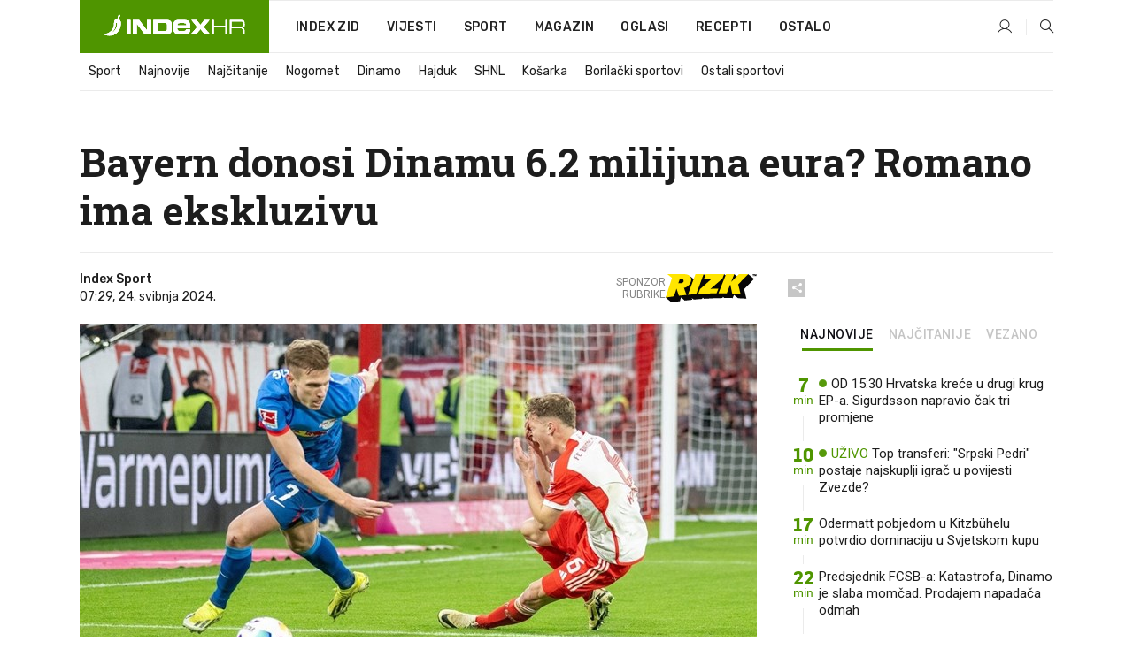

--- FILE ---
content_type: text/html; charset=utf-8
request_url: https://www.index.hr/sport/clanak/bayern-donosi-dinamu-62-milijuna-eura-romano-ima-ekskluzivu/2567665.aspx?index_ref=clanak_sport_najcitanije_d
body_size: 26099
content:


<!DOCTYPE html>
<html lang="hr">
<head>
    <!--detect slow internet connection-->
<script type="text/javascript">
    var IS_SLOW_INTERNET = false;
    var SLOW_INTERNET_THRESHOLD = 5000;//ms
    var slowLoadTimeout = window.setTimeout(function () {
        IS_SLOW_INTERNET = true;
    }, SLOW_INTERNET_THRESHOLD);

    window.addEventListener('load', function () {
        window.clearTimeout(slowLoadTimeout);
    }, false);
</script>

    <meta charset="utf-8" />
    <meta name="viewport" content="width=device-width,height=device-height, initial-scale=1.0">
    <title>Bayern donosi Dinamu 6.2 milijuna eura? Romano ima ekskluzivu - Index.hr</title>
    <!--todo: remove on production-->
    <meta name="description" content="DANI OLMO, proizvod La Masije proslavljen u Dinamu, bit će zvijezda skorog prijelaznog roka.">
    <meta property="fb:app_id" content="216060115209819">
    <meta name="robots" content="max-image-preview:large">
    <meta name="referrer" content="no-referrer-when-downgrade">

    <link rel="preload" href="//micro.rubiconproject.com/prebid/dynamic/26072.js" as="script" />
    <link rel="preload" href="https://pagead2.googlesyndication.com/tag/js/gpt.js" as="script" />

     <!--adblock detection-->
<script src="/Scripts/adblockDetect/ads.js"></script>
    

<script>
    window.constants = window.constants || {};
    window.constants.statsServiceHost = 'https://stats.index.hr';
    window.constants.socketsHost = 'https://sockets.index.hr';
    window.constants.chatHost = 'https://chat.index.hr';
    window.constants.interactiveHost = 'https://interactive.index.hr';
    window.constants.ssoAuthority = 'https://sso.index.hr/';
</script>

    <link rel='preconnect' href='https://fonts.googleapis.com' crossorigin>
    <link href="https://fonts.googleapis.com/css2?family=Roboto+Slab:wght@400;500;700;800&family=Roboto:wght@300;400;500;700;900&family=Rubik:wght@300;400;500;600;700&family=EB+Garamond:wght@600;700;800" rel="preload" as="style">
    <link href="https://fonts.googleapis.com/css2?family=Roboto+Slab:wght@400;500;700;800&family=Roboto:wght@300;400;500;700;900&family=Rubik:wght@300;400;500;600;700&family=EB+Garamond:wght@600;700;800" rel="stylesheet">

    

        <link href="/Content/desktop-bundle.min.css?v=d8176b5b-5f3f-4c19-adac-930b1b8ffaea" rel="preload" as="style" />
        <link href="/Content/desktop-bundle.min.css?v=d8176b5b-5f3f-4c19-adac-930b1b8ffaea" rel="stylesheet" />

    <link href="/Scripts/desktop-bundle.min.js?v=d8176b5b-5f3f-4c19-adac-930b1b8ffaea" rel="preload" as="script" />
    <script src="/Scripts/desktop-bundle.min.js?v=d8176b5b-5f3f-4c19-adac-930b1b8ffaea"></script>

        <!--recover ads, if adblock detected-->
<!--adpushup recovery-->
<script data-cfasync="false" type="text/javascript">
    if (!accountService.UserHasPremium()) {
        (function (w, d) { var s = d.createElement('script'); s.src = '//delivery.adrecover.com/41144/adRecover.js'; s.type = 'text/javascript'; s.async = true; (d.getElementsByTagName('head')[0] || d.getElementsByTagName('body')[0]).appendChild(s); })(window, document);
    }
</script>


    <script>
        if (accountService.UserHasPremium()) {
            const style = document.createElement('style');
            style.textContent = `
                .js-slot-container,
                .js-slot-loader,
                .reserve-height {
                    display: none !important;
                }
            `;
            document.head.appendChild(style);
        }
    </script>

    
<script>
    !function (e, o, n, i) { if (!e) { e = e || {}, window.permutive = e, e.q = []; var t = function () { return ([1e7] + -1e3 + -4e3 + -8e3 + -1e11).replace(/[018]/g, function (e) { return (e ^ (window.crypto || window.msCrypto).getRandomValues(new Uint8Array(1))[0] & 15 >> e / 4).toString(16) }) }; e.config = i || {}, e.config.apiKey = o, e.config.workspaceId = n, e.config.environment = e.config.environment || "production", (window.crypto || window.msCrypto) && (e.config.viewId = t()); for (var g = ["addon", "identify", "track", "trigger", "query", "segment", "segments", "ready", "on", "once", "user", "consent"], r = 0; r < g.length; r++) { var w = g[r]; e[w] = function (o) { return function () { var n = Array.prototype.slice.call(arguments, 0); e.q.push({ functionName: o, arguments: n }) } }(w) } } }(window.permutive, "cd150efe-ff8f-4596-bfca-1c8765fae796", "b4d7f9ad-9746-4daa-b552-8205ef41f49d", { "consentRequired": true });
    window.googletag = window.googletag || {}, window.googletag.cmd = window.googletag.cmd || [], window.googletag.cmd.push(function () { if (0 === window.googletag.pubads().getTargeting("permutive").length) { var e = window.localStorage.getItem("_pdfps"); window.googletag.pubads().setTargeting("permutive", e ? JSON.parse(e) : []); var o = window.localStorage.getItem("permutive-id"); o && (window.googletag.pubads().setTargeting("puid", o), window.googletag.pubads().setTargeting("ptime", Date.now().toString())), window.permutive.config.viewId && window.googletag.pubads().setTargeting("prmtvvid", window.permutive.config.viewId), window.permutive.config.workspaceId && window.googletag.pubads().setTargeting("prmtvwid", window.permutive.config.workspaceId) } });
    
</script>
<script async src="https://b4d7f9ad-9746-4daa-b552-8205ef41f49d.edge.permutive.app/b4d7f9ad-9746-4daa-b552-8205ef41f49d-web.js"></script>


    

<script type="text/javascript" src="https://interactive.index.hr/js/embed/interactive.min.js"></script>
<script>
    var $inin = $inin || {};

    $inin.config = {
        log: false,
        enabled: false
    }

    var $ininque = $ininque || [];

    var userPPID = accountService.GetUserPPID();

    if (userPPID){
        $inin.setClientUserId(userPPID);
    }

    $inin.enable();
</script>

    <!-- Global site tag (gtag.js) - Google Analytics -->
<script type="didomi/javascript" async src="https://www.googletagmanager.com/gtag/js?id=G-5ZTNWH8GVX"></script>
<script>
    window.dataLayer = window.dataLayer || [];
    function gtag() { dataLayer.push(arguments); }
    gtag('js', new Date());

    gtag('config', 'G-5ZTNWH8GVX');
</script>

        <script src="https://freshatl.azurewebsites.net/js/fresh-atl.js" async></script>

    <script>
        var googletag = googletag || {};
        googletag.cmd = googletag.cmd || [];
    </script>

    
        


<!-- Make sure this is inserted before your GPT tag -->
<script>
    var amazonAdSlots = [];

    amazonAdSlots.push({
        slotID: 'DA_L',
        slotName: '/21703950087/DA_sport_L',
        sizes: [[300, 250]]
    });

    amazonAdSlots.push({
        slotID: 'DA_R',
        slotName: '/21703950087/DA_sport_R',
        sizes: [[300, 250]]
    });

    amazonAdSlots.push({
        slotID: 'DA3',
        slotName: '/21703950087/DA3_sport',
        sizes: [[300, 250], [300, 600]]
    });

    amazonAdSlots.push({
        slotID: 'DA4',
        slotName: '/21703950087/DA4_sport',
        sizes: [[970, 90], [728, 90], [970, 250]]
    });


            amazonAdSlots.push({
                slotID: 'dfp-DIA',
                slotName: '/21703950087/DIA_sport',
                sizes: [[761, 152], [760, 200], [300, 250], [620, 350], [760, 150]]
            });

            amazonAdSlots.push({
                slotID: 'DA4',
                slotName: '/21703950087/DA_long',
                sizes: [[300, 250]]
            });
        </script>



    

<script type="text/javascript">
    window.gdprAppliesGlobally = true; (function () {
        function a(e) {
            if (!window.frames[e]) {
                if (document.body && document.body.firstChild) { var t = document.body; var n = document.createElement("iframe"); n.style.display = "none"; n.name = e; n.title = e; t.insertBefore(n, t.firstChild) }
                else { setTimeout(function () { a(e) }, 5) }
            }
        } function e(n, r, o, c, s) {
            function e(e, t, n, a) { if (typeof n !== "function") { return } if (!window[r]) { window[r] = [] } var i = false; if (s) { i = s(e, t, n) } if (!i) { window[r].push({ command: e, parameter: t, callback: n, version: a }) } } e.stub = true; function t(a) {
                if (!window[n] || window[n].stub !== true) { return } if (!a.data) { return }
                var i = typeof a.data === "string"; var e; try { e = i ? JSON.parse(a.data) : a.data } catch (t) { return } if (e[o]) { var r = e[o]; window[n](r.command, r.parameter, function (e, t) { var n = {}; n[c] = { returnValue: e, success: t, callId: r.callId }; a.source.postMessage(i ? JSON.stringify(n) : n, "*") }, r.version) }
            }
            if (typeof window[n] !== "function") { window[n] = e; if (window.addEventListener) { window.addEventListener("message", t, false) } else { window.attachEvent("onmessage", t) } }
        } e("__tcfapi", "__tcfapiBuffer", "__tcfapiCall", "__tcfapiReturn"); a("__tcfapiLocator"); (function (e) {
            var t = document.createElement("script"); t.id = "spcloader"; t.type = "text/javascript"; t.async = true; t.src = "https://sdk.privacy-center.org/" + e + "/loader.js?target=" + document.location.hostname; t.charset = "utf-8"; var n = document.getElementsByTagName("script")[0]; n.parentNode.insertBefore(t, n)
        })("02757520-ed8b-4c54-8bfd-4a5f5548de98")
    })();</script>


<!--didomi-->
<!--end-->


    <script>
        googletag.cmd.push(function() {
                
    googletag.pubads().setTargeting('rubrika', 'sport');
    googletag.pubads().setTargeting('articleId', '2567665');
    googletag.pubads().setTargeting('Rijeci_iz_naslova', ["bayern","donosi","dinamu","milijuna","eura","romano","ekskluzivu"]);
    googletag.pubads().setTargeting('chat', 'no');
    googletag.pubads().setTargeting('paragrafX', '6');

    ;


            googletag.pubads().setTargeting('podrubrikaId', ["1650"]);
        

            googletag.pubads().setTargeting('authorId', ["138"]);
        

            googletag.pubads().setTargeting('tagId', ["813","4831","5091","7827","13711","15985","155467","333417"]);
        ;
        });
    </script>

    
<script>
    var mainIndexDomainPath = "https://www.index.hr" + window.location.pathname;

    googletag.cmd.push(function () {
        googletag.pubads().disableInitialLoad();
        googletag.pubads().enableSingleRequest();
        googletag.pubads().collapseEmptyDivs(true);
        googletag.pubads().setTargeting('projekt', 'index');
        googletag.pubads().setTargeting('referer', '');
        googletag.pubads().setTargeting('hostname', 'www.index.hr');
        googletag.pubads().setTargeting('ar_1', 'false');
        googletag.pubads().setTargeting('ab_test', '');
        googletag.pubads().setTargeting('prebid', 'demand manager');

        if ('cookieDeprecationLabel' in navigator) {
            navigator.cookieDeprecationLabel.getValue().then((label) => {
                googletag.pubads().setTargeting('TPC', label);
            });
        }
        else {
            googletag.pubads().setTargeting('TPC', 'none');
        }

    });

    googleTagService.AddSlotRenderEndedListener();
</script>
    <script type='text/javascript' src='//static.criteo.net/js/ld/publishertag.js'></script>

    <meta property="og:title" content="Bayern donosi Dinamu 6.2 milijuna eura? Romano ima ekskluzivu" />
    <meta property="og:description" content="DANI OLMO, proizvod La Masije proslavljen u Dinamu, bit &#x107;e zvijezda skorog prijelaznog roka." />
    <meta property="og:image" content="https://ip.index.hr/remote/bucket.index.hr/b/index/fde875f8-2df1-46bd-8427-c256f245c47b.jpg?fb_wtrmrk=sport.jpg&amp;width=1200&amp;height=630&amp;mode=crop&amp;format=png" />
    <meta property="og:image:width" content="1200" />
    <meta property="og:image:height" content="630" />

    <meta name="twitter:card" content="summary_large_image">
    <meta name="twitter:site" content="@indexhr">
    <meta name="twitter:title" content="Bayern donosi Dinamu 6.2 milijuna eura? Romano ima ekskluzivu">
    <meta name="twitter:description" content="DANI OLMO, proizvod La Masije proslavljen u Dinamu, bit &#x107;e zvijezda skorog prijelaznog roka.">
    <meta name="twitter:image" content="https://ip.index.hr/remote/bucket.index.hr/b/index/fde875f8-2df1-46bd-8427-c256f245c47b.jpg?fb_wtrmrk=sport.jpg&amp;width=1200&amp;height=630&amp;mode=crop&amp;format=png">

    <script type="application/ld&#x2B;json">
        {"@context":"https://schema.org","@type":"WebSite","name":"Index.hr","potentialAction":{"@type":"SearchAction","target":"https://www.index.hr/trazi.aspx?upit={search_term_string}","query-input":"required name=search_term_string"},"url":"https://www.index.hr/"}
    </script>
    <script type="application/ld&#x2B;json">
        {"@context":"https://schema.org","@type":"Organization","name":"Index.hr","sameAs":["https://www.facebook.com/index.hr/","https://twitter.com/indexhr","https://www.youtube.com/channel/UCUp6H4ko32XqnV_6MOPunBA"],"url":"https://www.index.hr/","logo":{"@type":"ImageObject","url":"https://www.index.hr/Content/img/logo/index_logo_112x112.png"}}
    </script>

    <!-- Meta Pixel Code -->
<script>
    !function (f, b, e, v, n, t, s) {
        if (f.fbq) return; n = f.fbq = function () {
            n.callMethod ?
                n.callMethod.apply(n, arguments) : n.queue.push(arguments)
        };
        if (!f._fbq) f._fbq = n; n.push = n; n.loaded = !0; n.version = '2.0';
        n.queue = []; t = b.createElement(e); t.async = !0;
        t.src = v; s = b.getElementsByTagName(e)[0];
        s.parentNode.insertBefore(t, s)
    }(window, document, 'script',
        'https://connect.facebook.net/en_US/fbevents.js');
    fbq('init', '1418122964915670');
    fbq('track', 'PageView');
</script>
<noscript>
    <img height="1" width="1" style="display:none"
         src="https://www.facebook.com/tr?id=1418122964915670&ev=PageView&noscript=1" />
</noscript>
<!-- End Meta Pixel Code -->


    <script src="https://apetite.index.hr/bundles/apetite.js"></script>
    <script>
        var apetite = new AnalyticsPetite({ host: 'https://apetite.index.hr' });
        
                        apetite.setCategory('sport');
                        apetite.setArticleId('a-2567665');

        apetite.collect();
    </script>

    
    <link href="/Content/bootstrap-rating.css" rel="stylesheet" />
    <script async src='https://www.google.com/recaptcha/api.js'></script>

        <link rel="canonical" href="https://www.index.hr/sport/clanak/bayern-donosi-dinamu-62-milijuna-eura-romano-ima-ekskluzivu/2567665.aspx">
        <link rel="alternate" href="https://www.index.hr/mobile/sport/clanak/bayern-donosi-dinamu-62-milijuna-eura-romano-ima-ekskluzivu/2567665.aspx">

    <link rel="og:url" href="https://www.index.hr/clanak.aspx?id=2567665">


        <link rel="amphtml" href="https://www.index.hr/amp/sport/clanak/bayern-donosi-dinamu-62-milijuna-eura-romano-ima-ekskluzivu/2567665.aspx">

    <meta property="og:type" content="article" />
    <meta property="og:url" content="https://www.index.hr/clanak.aspx?id=2567665">

    <script type="application/ld&#x2B;json">
        {"@context":"https://schema.org","@type":"WebPage","name":"Bayern donosi Dinamu 6.2 milijuna eura? Romano ima ekskluzivu","description":"DANI OLMO, proizvod La Masije proslavljen u Dinamu, bit će zvijezda skorog prijelaznog roka.","url":"https://www.index.hr/","publisher":{"@type":"Organization","name":"Index.hr","sameAs":["https://www.facebook.com/index.hr/","https://twitter.com/indexhr","https://www.youtube.com/channel/UCUp6H4ko32XqnV_6MOPunBA"],"url":"https://www.index.hr/","logo":{"@type":"ImageObject","url":"https://www.index.hr/Content/img/logo/index_logo_112x112.png"}}}
    </script>
    <script type="application/ld&#x2B;json">
        {"@context":"https://schema.org","@type":"BreadcrumbList","itemListElement":[{"@type":"ListItem","name":"Index.hr","item":{"@type":"Thing","@id":"https://www.index.hr"},"position":1},{"@type":"ListItem","name":"Sport","item":{"@type":"Thing","@id":"https://www.index.hr/sport"},"position":2},{"@type":"ListItem","name":"Bayern donosi Dinamu 6.2 milijuna eura? Romano ima ekskluzivu","item":{"@type":"Thing","@id":"https://www.index.hr/sport/clanak/bayern-donosi-dinamu-62-milijuna-eura-romano-ima-ekskluzivu/2567665.aspx"},"position":3}]}
    </script>
    <script type="application/ld&#x2B;json">
        {"@context":"https://schema.org","@type":"NewsArticle","name":"Bayern donosi Dinamu 6.2 milijuna eura? Romano ima ekskluzivu","description":"DANI OLMO, proizvod La Masije proslavljen u Dinamu, bit će zvijezda skorog prijelaznog roka.","image":{"@type":"ImageObject","url":"https://ip.index.hr/remote/bucket.index.hr/b/index/fde875f8-2df1-46bd-8427-c256f245c47b.jpg","height":623,"width":1200},"mainEntityOfPage":{"@type":"WebPage","name":"Bayern donosi Dinamu 6.2 milijuna eura? Romano ima ekskluzivu","description":"DANI OLMO, proizvod La Masije proslavljen u Dinamu, bit će zvijezda skorog prijelaznog roka.","url":"https://www.index.hr/sport/clanak/bayern-donosi-dinamu-62-milijuna-eura-romano-ima-ekskluzivu/2567665.aspx","publisher":{"@type":"Organization","name":"Index.hr","sameAs":["https://www.facebook.com/index.hr/","https://twitter.com/indexhr","https://www.youtube.com/channel/UCUp6H4ko32XqnV_6MOPunBA"],"url":"https://www.index.hr/","logo":{"@type":"ImageObject","url":"https://www.index.hr/Content/img/logo/index_logo_112x112.png"}}},"url":"https://www.index.hr/sport/clanak/bayern-donosi-dinamu-62-milijuna-eura-romano-ima-ekskluzivu/2567665.aspx","author":{"@type":"Organization","name":"Index.hr","sameAs":["https://www.facebook.com/index.hr/","https://twitter.com/indexhr","https://www.youtube.com/channel/UCUp6H4ko32XqnV_6MOPunBA"],"url":"https://www.index.hr/","logo":{"@type":"ImageObject","url":"https://www.index.hr/Content/img/logo/index_logo_112x112.png"}},"dateModified":"2024-05-24","datePublished":"2024-05-24","headline":"Bayern donosi Dinamu 6.2 milijuna eura? Romano ima ekskluzivu","isAccessibleForFree":true,"keywords":"dinamo,bayern,transferi,barcelona,leipzig,nk dinamo,Max Eberl,dani olmo","publisher":{"@type":"Organization","name":"Index.hr","sameAs":["https://www.facebook.com/index.hr/","https://twitter.com/indexhr","https://www.youtube.com/channel/UCUp6H4ko32XqnV_6MOPunBA"],"url":"https://www.index.hr/","logo":{"@type":"ImageObject","url":"https://www.index.hr/Content/img/logo/index_logo_112x112.png"}},"isPartOf":{"@type":["NewsArticle"],"name":"Index.hr","productID":"CAoiEN-u-SQZulOA8lpEXJtZjRU:index_premium"}}
    </script>

    <script src="https://cdnjs.cloudflare.com/ajax/libs/fingerprintjs2/1.6.1/fingerprint2.min.js"></script>

        <link rel="preload" as="image" imagesrcset="https://ip.index.hr/remote/bucket.index.hr/b/index/fde875f8-2df1-46bd-8427-c256f245c47b.jpg?width=765&amp;height=397">

        <script type="text/javascript">
            window._taboola = window._taboola || [];
            _taboola.push({ article: 'auto' });
            !function (e, f, u, i) {
                if (!document.getElementById(i)) {
                    e.async = 1;
                    e.src = u;
                    e.id = i;
                    f.parentNode.insertBefore(e, f);
                }
            }(document.createElement('script'),
                document.getElementsByTagName('script')[0],
                '//cdn.taboola.com/libtrc/indexhr-en/loader.js',
                'tb_loader_script');
            if (window.performance && typeof window.performance.mark == 'function') { window.performance.mark('tbl_ic'); }
        </script>

    <script>
        bridPlayerService.AddKeyValueIntoMacros('rubrika', 'sport');
        bridPlayerService.AddKeyValueIntoMacros('projekt', 'index');
    </script>

</head>
<body>
    <script>
    window.fbAsyncInit = function () {
        FB.init({
            appId: '216060115209819',
            xfbml: true,
            version: 'v19.0'
        });
    };
</script>
<script async defer crossorigin="anonymous" src="https://connect.facebook.net/hr_HR/sdk.js"></script>
    <!--OpenX-->
<iframe src="//u.openx.net/w/1.0/pd?ph=&cb=5a6451ee-82a1-43f0-9aea-96ec547540a4&gdpr=1&gdpr_consent=2" style="display:none;width:0;height:0;border:0; border:none;"></iframe>

        




    <div class="main-container no-padding main-content-bg">
                

<div class="google-billboard-top">
    <!-- /21703950087/DB1 -->
    <div id='DB1' class="js-slot-container" data-css-class="google-box bottom-margin-60">
        <script>
            googletag.cmd.push(function () {
                googletag.defineSlot('/21703950087/DB1', [[970, 250], [970, 500], [970, 90], [728, 90], [800, 250], [1, 1]], 'DB1').addService(googletag.pubads());

                googletag.display('DB1');
            });
        </script>
    </div>
</div>

    </div>

    


<header class="main-menu-container">
    <div class="float-menu no-height" style="" menu-fix-top>
        <div class="main-container no-height clearfix">
            <div class="main-menu no-height">
                    <h1 class="js-logo logo sport-gradient-bg">
                        <img class="main" src="/Content/img/logo/index_main.svg" alt="index.hr" />
                        <img class="small" src="/Content/img/logo/paprika_logo.svg" alt="index.hr" />
                        <a class="homepage-link" href="/" title="index.hr"> </a>
                    </h1>
                <nav class="menu-holder clearfix" aria-label="Glavna navigacija">
                    <ul>
                        <li>
                            <a class="main-text-hover no-drop" href="/zid"> Index Zid</a>
                        </li>

                        <li>
                            <a class="vijesti-text-hover" href="/vijesti">
                                Vijesti
                            </a>
                        </li>
                        <li>
                            <a class="sport-text-hover" href="/sport">
                                Sport
                            </a>
                        </li>
                        <li class="menu-drop">
                            <span class="expandable magazin-text-hover">Magazin</span>
                            <ul class="dropdown-content display-none">
                                <li class="magazin-bg-hover">
                                    <a href="/magazin">
                                        Magazin
                                    </a>
                                </li>
                                <li class="shopping-bg-gradient-hover">
                                    <a href="/shopping">
                                        Shopping
                                    </a>
                                </li>
                                <li class="ljubimci-bg-hover">
                                    <a href="/ljubimci">
                                        Ljubimci
                                    </a>
                                </li>
                                <li class="food-bg-hover">
                                    <a href="/food">
                                        Food
                                    </a>
                                </li>
                                <li class="mame-bg-hover">
                                    <a href="/mame">
                                        Mame
                                    </a>
                                </li>
                                <li class="auto-bg-gradient-hover">
                                    <a href="/auto">
                                        Auto
                                    </a>
                                </li>
                                <li class="fit-bg-hover">
                                    <a href="/fit">
                                        Fit
                                    </a>
                                </li>
                                <li class="chill-bg-hover">
                                    <a href="/chill">
                                        Chill
                                    </a>
                                </li>
                                <li class="horoskop-bg-hover">
                                    <a href="/horoskop">
                                        Horoskop
                                    </a>
                                </li>
                            </ul>
                        </li>
                        <li>
                            <a class="oglasi-text-hover" href="https://www.index.hr/oglasi">
                                Oglasi
                            </a>
                        </li>
                        <li>
                            <a class="recepti-text-hover" href="https://recepti.index.hr">
                                Recepti
                            </a>
                        </li>
                        <li class="menu-drop">
                            <span class="expandable">Ostalo</span>
                            <ul class="dropdown-content ostalo display-none">
                                <li class="main-bg-hover">
                                    <a href="https://jobs.index.hr/">
                                        Zaposli se na Indexu
                                    </a>
                                </li>
                                <li class="lajkhr-bg-hover">
                                    <a href="https://www.index.hr/lajk/">
                                        Lajk.hr
                                    </a>
                                </li>
                                <li class="vjezbe-bg-hover">
                                    <a href="https://vjezbe.index.hr">
                                        Vježbe
                                    </a>
                                </li>
                                <li class="main-bg-hover">
                                    <a href="/info/tecaj">
                                        Tečaj
                                    </a>
                                </li>
                                <li class="main-bg-hover">
                                    <a href="/info/tv">
                                        TV program
                                    </a>
                                </li>
                                <li class="main-bg-hover">
                                    <a href="/info/kino">
                                        Kino
                                    </a>
                                </li>
                                <li class="main-bg-hover">
                                    <a href="/info/vrijeme">
                                        Vrijeme
                                    </a>
                                </li>
                                <li class="kalendar-bg-hover">
                                    <a href="/kalendar">
                                        Kalendar
                                    </a>
                                </li>
                            </ul>
                        </li>
                    </ul>
                    <ul class="right-part">
                        <li id="login-menu" class="menu-drop">
                            


<div id="menu-login"
     v-scope
     v-cloak
     @mounted="onLoad">
    <div v-if="userInfo !== null && userInfo.IsLoggedIn === true">
        <div class="user-menu expandable no-padding">
            <div v-if="userInfo.ProfileImage === null" class="initials-holder separator center-aligner">
                <div class="initials center-aligner">
                    {{userInfo.Initials}}
                </div>
                <div class="user-firstname">
                    {{userInfo.FirstName}}
                </div>
            </div>

            <div v-if="userInfo.ProfileImage !== null" class="avatar separator center-aligner">
                <img :src="'https://ip.index.hr/remote/bucket.index.hr/b/index/' + userInfo.ProfileImage + '?width=20&height=20&mode=crop'" />
                <div class="user-firstname">
                    {{userInfo.FirstName}}
                </div>
            </div>
        </div>
        <ul class="dropdown-content display-none">
            <li class="main-bg-hover">
                <a href="/profil">Moj profil</a>
            </li>
            <li class="main-bg-hover">
                <a :href="'https://sso.index.hr/' + 'account/dashboard?redirect_hint=' + 'https%3A%2F%2Fwww.index.hr%2Fsport%2Fclanak%2Fbayern-donosi-dinamu-62-milijuna-eura-romano-ima-ekskluzivu%2F2567665.aspx%3Findex_ref%3Dclanak_sport_najcitanije_d'">Upravljanje računom</a>
            </li>
            <li class="main-bg-hover">
                <a @click="logout">Odjavite se</a>
            </li>
        </ul>
    </div>

    <div v-if="userInfo === null || userInfo.IsLoggedIn === false" @click="login" class="user-menu no-padding">
        <div class="login-btn separator">
            <i class="index-user-alt"></i>
        </div>
    </div>
</div>

<script>
    PetiteVue.createApp({
        userInfo: {},
        onLoad() {
            var self = this;

            var userInfoCookie = accountService.GetUserInfo();

            var userHasPremium = accountService.UserHasPremium();
            googleEventService.CreateCustomEventGA4("user_data", "has_premium", userHasPremium);

            if (userInfoCookie != null) {
                if (userInfoCookie.HasPremium === undefined) {
                    accountService.DeleteMetaCookie();

                    accountService.CreateMetaCookie()
                    .then(function (response) {
                        self.userInfo = accountService.GetUserInfo();
                    });
                }
                else if (userInfoCookie.IsLoggedIn === true) {
                    userApiService.getPremiumStatus()
                    .then(function (response) {
                        if (response.data.HasPremium != userInfoCookie.HasPremium) {
                            accountService.DeleteMetaCookie();

                            accountService.CreateMetaCookie()
                            .then(function (response) {
                                self.userInfo = accountService.GetUserInfo();
                            });
                        }
                    });
                }
                else {
                    self.userInfo = accountService.GetUserInfo();
                }
            }
            else {
                accountService.CreateMetaCookie()
                .then(function (response) {
                    self.userInfo = accountService.GetUserInfo();
                });
            }
        },
        login() {
            globalDirectives.ShowLoginPopup()
        },
        logout() {
            accountService.Logout('/profil/odjava')
        }
    }).mount("#menu-login");
</script>

                        </li>
                        <li>
                            <a href="/trazi.aspx" class="menu-icon btn-open-search"><i class="index-magnifier"></i></a>
                        </li>
                    </ul>
                </nav>
            </div>
        </div>
    </div>

        


    <div class="sub-menu-container main-container">
        <div class="sub-menu-holder scroll-menu-arrows-holder" data-animate-width="200">
            <ul class="sub-menu scroll-menu clearfix">
                    <li class="sub-menu-item scroll-menu-item sport-border-bottom ">
                        <a class="" href="/sport">Sport</a>
                    </li>
                    <li class="sub-menu-item scroll-menu-item sport-border-bottom ">
                        <a class="" href="/najnovije?kategorija=150">Najnovije</a>
                    </li>
                    <li class="sub-menu-item scroll-menu-item sport-border-bottom ">
                        <a class="" href="/najcitanije?kategorija=150">Naj&#x10D;itanije</a>
                    </li>
                    <li class="sub-menu-item scroll-menu-item sport-border-bottom ">
                        <a class="" href="/sport/rubrika/nogomet/1638.aspx">Nogomet</a>
                    </li>
                    <li class="sub-menu-item scroll-menu-item sport-border-bottom ">
                        <a class="" href="/sport/rubrika/dinamo/5239.aspx">Dinamo</a>
                    </li>
                    <li class="sub-menu-item scroll-menu-item sport-border-bottom ">
                        <a class="" href="/sport/rubrika/hajduk/5240.aspx">Hajduk</a>
                    </li>
                    <li class="sub-menu-item scroll-menu-item sport-border-bottom ">
                        <a class="" href="/sport/rubrika/shnl/5204.aspx">SHNL</a>
                    </li>
                    <li class="sub-menu-item scroll-menu-item sport-border-bottom ">
                        <a class="" href="/sport/rubrika/kosarka/1639.aspx">Ko&#x161;arka</a>
                    </li>
                    <li class="sub-menu-item scroll-menu-item sport-border-bottom ">
                        <a class="" href="/sport/rubrika/borilacki-sportovi/1662.aspx">Borila&#x10D;ki sportovi</a>
                    </li>
                    <li class="sub-menu-item scroll-menu-item sport-border-bottom ">
                        <a class="" href="/sport/rubrika/ostali-sportovi/1641.aspx">Ostali sportovi</a>
                    </li>
            </ul>
            <div class="scroll-menu-arrows display-none">
                <div class="navigation-arrow left-arrow disabled sport-text-hover"><i class="index-arrow-left"></i></div>
                <div class="navigation-arrow right-arrow disabled sport-text-hover"><i class="index-arrow-right"></i></div>
            </div>
        </div>
    </div>

</header>


        <div class="dfp-left-column">
            

<!-- /21703950087/D_sky_L -->
<div id='D_sky_L' class="js-slot-container" data-css-class="google-box">
    <script>
        googletag.cmd.push(function () {
            googletag.defineSlot('/21703950087/D_sky_L', [[300, 600], [160, 600]], 'D_sky_L').addService(googletag.pubads());
            googletag.display('D_sky_L');
        });
    </script>
</div>
        </div>

    <main>
        







    


<div class="js-slot-container" data-has-close-btn="true">
    <div class="js-slot-close-btn dfp-close-btn dfp-close-btn-fixed display-none">
        <div class="close-btn-creative">
            <i class="index-close"></i>
        </div>
    </div>

    <!-- /21703950087/D_sticky -->
    <div id='D_sticky' class="js-slot-holder" data-css-class="google-box bottom-sticky">
        <script>
            googletag.cmd.push(function () {
                googletag.defineSlot('/21703950087/D_sticky_all', [[1200, 150], [728, 90], [970, 250], [970, 90], [1, 1]], 'D_sticky').addService(googletag.pubads());

                googletag.display('D_sticky');
            });
        </script>
    </div>
</div>



<style>
    .main-container {
        max-width: 1140px;
    }

    .dfp-left-column {
        margin-right: 570px;
    }

    .dfp-right-column {
        margin-left: 570px;
    }
</style>

<article class="article-container"  data-breakrows="6" data-author="[138]">
    <div class="article-header-code">
        
    </div>

    <div class="article-holder main-container main-content-bg ">






        <header class="article-title-holder">
            


<h1 class="sport-text-parsed title js-main-title">
    Bayern donosi Dinamu 6.2 milijuna eura? Romano ima ekskluzivu
</h1>

<div class="article-info flex">
    <div class="author-holder flex">

        <div class="flex-1">
                <div class="author-name flex">
                    Index Sport

                </div>

            <div>
                07:29, 24. svibnja 2024.
            </div>
        </div>
            <div class="promo flex">
                <div>
                   Sponzor <br /> rubrike
                </div>
                <img src="/Content/img/direktna/rizk.svg" height="32" />
                <SCRIPT language='JavaScript1.1' SRC="https://ad.doubleclick.net/ddm/trackimpj/N194807.167418INDEX.HR/B34882385.437102263;dc_trk_aid=630627808;dc_trk_cid=248119701;ord=[timestamp];dc_lat=;dc_rdid=;tag_for_child_directed_treatment=;tfua=;gdpr=${GDPR};gdpr_consent=${GDPR_CONSENT_755};ltd=;dc_tdv=1?" attributionsrc></SCRIPT>
            </div>
    </div>
    <div class="social-holder flex">
        <div class="other"><i class="index-share"></i></div>
        


<div class="share-buttons-holder display-none clearfix">
    <div class="facebook-bg share-button" share-button data-share-action="facebook" data-article-id="2567665" data-facebook-url="https://www.index.hr/clanak.aspx?id=2567665">
        <i class="index-facebook"></i>
    </div>

    <script type="text/javascript" async src="https://platform.twitter.com/widgets.js"></script>
    <a class="share-button x-bg" share-button data-share-action="twitter" data-article-id="2567665" href="https://twitter.com/intent/tweet?url=https://www.index.hr/clanak.aspx?id=2567665&via=indexhr&text=Bayern donosi Dinamu 6.2 milijuna eura? Romano ima ekskluzivu&size=large">
        <i class="index-x"></i>
    </a>

    <script type="text/javascript" async defer src="//assets.pinterest.com/js/pinit.js"></script>

    <a class="share-button pinterest-bg pin-it-button" share-button data-share-action="pinterest" data-article-id="2567665" href="http://pinterest.com/pin/create/button/?url=https://www.index.hr/clanak.aspx?id=2567665&media=https://ip.index.hr/remote/bucket.index.hr/b/index/fde875f8-2df1-46bd-8427-c256f245c47b.jpg&description=Bayern donosi Dinamu 6.2 milijuna eura? Romano ima ekskluzivu" data-pin-custom="true">
        <i class="index-pinterest"></i>
    </a>

    <a class="share-button gplus-bg" share-button data-share-action="gplus" data-article-id="2567665" href="https://plus.google.com/share?url=https://www.index.hr/clanak.aspx?id=2567665" onclick="javascript:window.open(this.href,'', 'menubar=no,toolbar=no,resizable=yes,scrollbars=yes,height=600,width=400');return false;">
        <i class="index-gplus"></i>
    </a>

    <a class="share-button linkedin-bg" share-button data-share-action="linkedin" data-article-id="2567665" href="https://www.linkedin.com/shareArticle?mini=true&url=https://www.index.hr/clanak.aspx?id=2567665&title=Bayern donosi Dinamu 6.2 milijuna eura? Romano ima ekskluzivu&summary=DANI OLMO, proizvod La Masije proslavljen u Dinamu, bit &#x107;e zvijezda skorog prijelaznog roka.&source=Index.hr" onclick="javascript:window.open(this.href,'', 'menubar=no,toolbar=no,resizable=yes,scrollbars=yes,height=400,width=600');return false;">
        <i class="index-linkedIn"></i>
    </a>

    <a class="share-button mail-bg" share-button data-share-action="mail" data-article-id="2567665" href="mailto:?subject=Bayern donosi Dinamu 6.2 milijuna eura? Romano ima ekskluzivu&body=https%3A%2F%2Fwww.index.hr%2Fclanak.aspx%3Fid%3D2567665" target="_blank">
        <i class="index-mail"></i>
    </a>

    <div class="share-button btn-close">
        <i class="index-close"></i>
    </div>
</div>
    </div>
</div>


        </header>

        <div class="top-part flex">
            <div class="left-part">
                        

<figure class="img-container">
        <div class="img-holder" style="padding-bottom: 51.90%;">
            <img class="img-responsive" src="https://ip.index.hr/remote/bucket.index.hr/b/index/fde875f8-2df1-46bd-8427-c256f245c47b.jpg?width=765&amp;height=397" alt="Bayern donosi Dinamu 6.2 milijuna eura? Romano ima ekskluzivu" />
        </div>

        <figcaption class="main-img-desc clearfix">
            <span></span>
                <span class="credits">Foto: Profimedia</span>
        </figcaption>
</figure>

                <div class="content-holder">

                    <div class="text-holder">
                            

<section class="text sport-link-underline js-smartocto" aria-label="Tekst članka">
    <p>DANI OLMO (26) velika je želja Barcelone, 10 godina nakon što je njenu akademiju La Masiju napustio kako bi otišao u Dinamo, prije par dana je pisala Marca. Sada Fabrizio Romano, najpouzdaniji izvor s tržišta nogometaša, pod egidom "ekskluzivno", objavljuje:</p>

<p>"Bayern je dodao Danija Olma na popis igrača koje želi kupiti ovog ljeta. Sportski direktor Max Eberl dobro poznaje Olma od prošle sezone, kada je istu funkciju obnašao u Leipzigu. Bayern je tako ušao u trku s Barcelonom i dva kluba iz Premier League. Olmova otkupna klauzula ovog ljeta je 60 milijuna eura."</p>

<p>Ali, Barcelona i Bayern te Liverpool i Manchester United, koji su prema pisanju Marce dva spomenuta engleska kluba, imaju vremena samo do 15. srpnja kako bi Olma kupila po povlaštenoj cijeni, ističe najčitaniji španjolski sportski medij. Marca pod naslovom "Dani Olmo, deadline 15. srpnja" ističe da do tada u Olmovom ugovoru s Leipzigom vrijedi otkupna klauzula od 60 milijuna eura. Naravno, Olma se može kupiti i nakon toga, ali po bitno višoj cijeni.</p>

<div class="js-slot-container reserve-height-with-disclaimer" data-css-class="dfp-inarticle" data-disclaimer="true" data-css-remove-after-render="reserve-height-with-disclaimer">
        <div class="js-slot-loader main-loader center-aligner">
            <div class="loader-animation"><div></div><div></div><div></div><div></div></div>
        </div>

    <span class="js-slot-disclaimer ad-unit-text display-none">
        Tekst se nastavlja ispod oglasa
    </span>

    <div class="flex no-margin double">
        <!-- /21703950087/DA_L -->
        <div id="DA_L" class="no-margin">
            <script>
                googletag.cmd.push(function () {
                    var slot = googletag.defineSlot('/21703950087/DA_L', [[320, 180], [300, 170], [250, 250], [200, 200], [320, 100], [300, 250], [300, 100], [300, 50], [1, 1]], 'DA_L').addService(googletag.pubads());

                    if ('True' == 'True') {
                        slot.setCollapseEmptyDiv(true, false);
                    }

                    googletag.display('DA_L');
                });
            </script>
        </div>

        <!-- /21703950087/DA_R -->
        <div id="DA_R" class="no-margin">
            <script>
                googletag.cmd.push(function () {
                    var slot = googletag.defineSlot('/21703950087/DA_R', [[320, 180], [300, 170], [250, 250], [200, 200], [320, 100], [300, 250], [300, 100], [300, 50], [1, 1]], 'DA_R').addService(googletag.pubads());

                    if ('True' == 'True') {
                        slot.setCollapseEmptyDiv(true, false);
                    }

                    googletag.display('DA_R');
                });
            </script>
        </div>
    </div>
</div>


<h3>Dinamo je Olma doveo iz La Masije besplatno. Na kraju će na njemu zaraditi preko 35 milijuna eura</h3>

<p>Dinamo također s ogromnim zanimanjem prati situaciju oko Olma i čeka 15. srpnja. Olmo je u ljeto 2014. kao 16-godišnjak došao iz Barcelone u Dinamo bez odštete. Pet i pol godina kasnije, u zimu 2020., Dinamo ga je prodao Leipzigu za 29 milijuna eura. No to nije sve. Prvak Hrvatske u ugovor je ugradio klauzulu po kojoj mu pripada i 20 posto od zarade koju će njemački klub imati prilikom Olmovog idućeg transfera.</p>

<p>S obzirom na to da je Olmova odštetna klauzula u Leipzigu 60 milijuna eura, jasno je da ako Nijemci prodaju Katalonca za navedeni iznos, njihov profit u odnosu na ono što su za njega platili Dinamu iznosi 31 milijun eura. Od tog iznosa bi Dinamu išlo 20 posto ili 6.2 milijuna eura.&nbsp;</p>

<p>Tako bi Dinamo na Olmu, kojeg je doveo besplatno, ukupno zaradio više od 35 milijuna eura. Jasno, time je on najskuplji igrač u povijesti Dinama. Za taj klub je ofenzivac koji pokriva sve tri pozicije iza napadača u 124 utakmice postigao 34 i namjestio 28 golova. Za Leipzig je na 148 utakmica zabio 29 i asistirao za 34 gola. Igrajući za Dinamo postao je i reprezentativac Španjolske. U 33 nastupa za nacionalnu momčad postigao je 8 i namjestio 7 golova. Istaknuo se na oba velika natjecanja za Španjolsku, prošlom EP-u i SP-u.&nbsp;</p>

</section>


                        

<div class="article-report-container ">
    <div class="article-report-trigger" data-article-id="2567665">
        <div class="bullet-send-report-icon">
            <i class="index-send"></i>
        </div>
        Znate li nešto više o temi ili želite prijaviti grešku u tekstu? Kliknite <strong>ovdje</strong>.
        </div>
    <div class="popup-holder report-holder display-none">
        <div class="loading-container">
            <span class="img-helper"></span>
            <img src="/Content/img/loader_40px.gif" />
        </div>
    </div>
</div>

                        

<div class="article-call-to-action js-article-call-to-action">
    <div class="subtitle flex text-uppercase sport-text">
        <div class="flex first-part">
            <div class="subtitle__logo js-article-call-to-action-logo">Ovo je <i class="index-logo"></i>.</div>
            <div class="subtitle__nation js-article-call-to-action-nation">Homepage nacije.</div>
        </div>
        <div class="subtitle__visitors js-article-call-to-action-visitors" data-text="899.960 čitatelja danas."></div>
    </div>
    <div class="bullets">
        <div class="bullet-send-report-icon">
            <i class="index-send"></i>
        </div>
        Imate važnu priču? Javite se na <strong>desk@index.hr</strong> ili klikom <strong><a class="sport-text-hover" href="/posaljite-pricu?index_ref=article_vazna_prica">ovdje</a></strong>. Atraktivne fotografije i videe plaćamo.
    </div>
    <div class="bullets">
        <div class="bullet-send-report-icon">
            <i class="index-send"></i>
        </div>
        Želite raditi na Indexu? Prijavite se <strong><a class="sport-text-hover" href="https://jobs.index.hr?index_ref=article_index_jobs" target="_blank">ovdje</a></strong>.
    </div>
</div>

                        





                            

<!-- /21703950087/DIA -->
<div id="DIA" class="js-slot-container" data-css-class="google-box margin-top-20 top-padding border-top">
    <script>
        googletag.cmd.push(function () {
            googletag.defineSlot('/21703950087/DIA', [[300, 250], [336, 280], [620, 350], [760, 150], [760, 200], [761, 152], [1, 1], 'fluid'], 'DIA').addService(googletag.pubads());
            googletag.display('DIA');
        });
    </script>
</div>


                        


<div class="reactions-container clearfix">
    <div class="social-holder social-bottom flex">
        <div class="other"><i class="index-share"></i></div>
        


<div class="share-buttons-holder display-none clearfix">
    <div class="facebook-bg share-button" share-button data-share-action="facebook" data-article-id="2567665" data-facebook-url="https://www.index.hr/clanak.aspx?id=2567665">
        <i class="index-facebook"></i>
    </div>

    <script type="text/javascript" async src="https://platform.twitter.com/widgets.js"></script>
    <a class="share-button x-bg" share-button data-share-action="twitter" data-article-id="2567665" href="https://twitter.com/intent/tweet?url=https://www.index.hr/clanak.aspx?id=2567665&via=indexhr&text=Bayern donosi Dinamu 6.2 milijuna eura? Romano ima ekskluzivu&size=large">
        <i class="index-x"></i>
    </a>

    <script type="text/javascript" async defer src="//assets.pinterest.com/js/pinit.js"></script>

    <a class="share-button pinterest-bg pin-it-button" share-button data-share-action="pinterest" data-article-id="2567665" href="http://pinterest.com/pin/create/button/?url=https://www.index.hr/clanak.aspx?id=2567665&media=https://ip.index.hr/remote/bucket.index.hr/b/index/fde875f8-2df1-46bd-8427-c256f245c47b.jpg&description=Bayern donosi Dinamu 6.2 milijuna eura? Romano ima ekskluzivu" data-pin-custom="true">
        <i class="index-pinterest"></i>
    </a>

    <a class="share-button gplus-bg" share-button data-share-action="gplus" data-article-id="2567665" href="https://plus.google.com/share?url=https://www.index.hr/clanak.aspx?id=2567665" onclick="javascript:window.open(this.href,'', 'menubar=no,toolbar=no,resizable=yes,scrollbars=yes,height=600,width=400');return false;">
        <i class="index-gplus"></i>
    </a>

    <a class="share-button linkedin-bg" share-button data-share-action="linkedin" data-article-id="2567665" href="https://www.linkedin.com/shareArticle?mini=true&url=https://www.index.hr/clanak.aspx?id=2567665&title=Bayern donosi Dinamu 6.2 milijuna eura? Romano ima ekskluzivu&summary=DANI OLMO, proizvod La Masije proslavljen u Dinamu, bit &#x107;e zvijezda skorog prijelaznog roka.&source=Index.hr" onclick="javascript:window.open(this.href,'', 'menubar=no,toolbar=no,resizable=yes,scrollbars=yes,height=400,width=600');return false;">
        <i class="index-linkedIn"></i>
    </a>

    <a class="share-button mail-bg" share-button data-share-action="mail" data-article-id="2567665" href="mailto:?subject=Bayern donosi Dinamu 6.2 milijuna eura? Romano ima ekskluzivu&body=https%3A%2F%2Fwww.index.hr%2Fclanak.aspx%3Fid%3D2567665" target="_blank">
        <i class="index-mail"></i>
    </a>

    <div class="share-button btn-close">
        <i class="index-close"></i>
    </div>
</div>
    </div>
</div>

                            


<nav class="tags-holder" aria-label="Tagovi">
		<a href="/tag/813/dinamo.aspx"
		   class="sport-bg-hover tag-item ">
			<span class="sport-text hashtag">#</span>dinamo
		</a>
		<a href="/tag/4831/bayern.aspx"
		   class="sport-bg-hover tag-item ">
			<span class="sport-text hashtag">#</span>bayern
		</a>
		<a href="/tag/5091/transferi.aspx"
		   class="sport-bg-hover tag-item ">
			<span class="sport-text hashtag">#</span>transferi
		</a>
		<a href="/tag/7827/barcelona.aspx"
		   class="sport-bg-hover tag-item ">
			<span class="sport-text hashtag">#</span>barcelona
		</a>
		<a href="/tag/13711/leipzig.aspx"
		   class="sport-bg-hover tag-item ">
			<span class="sport-text hashtag">#</span>leipzig
		</a>
		<a href="/tag/15985/nk-dinamo.aspx"
		   class="sport-bg-hover tag-item display-none">
			<span class="sport-text hashtag">#</span>nk dinamo
		</a>
		<a href="/tag/155467/max-eberl.aspx"
		   class="sport-bg-hover tag-item display-none">
			<span class="sport-text hashtag">#</span>Max Eberl
		</a>
		<a href="/tag/333417/dani-olmo.aspx"
		   class="sport-bg-hover tag-item display-none">
			<span class="sport-text hashtag">#</span>dani olmo
		</a>

		<div class="sport-bg-hover tag-item btn-load-more" tags-load-more>
			<i class="index-dots"></i>
		</div>
</nav>
                    </div>
                </div>
            </div>
            <aside class="right-part direction-column flex" aria-label="Najnoviji članci">
                <div>
                        

<!-- /21703950087/Box1 -->
<div id='Box1' class="js-slot-container" data-css-class="google-box bottom-margin-50">
    <script>
        googletag.cmd.push(function () {
            googletag.defineSlot('/21703950087/Box1', [[300, 170], [250, 250], [200, 200], [160, 600], [300, 250], [300, 100], [300, 600], [300, 50], [1, 1], 'fluid'], 'Box1').addService(googletag.pubads());

            googletag.display('Box1');
        });
    </script>
</div>



                    

<div class="timeline-side">
    <ul class="nav timeline-tab" timeline-tab role="tablist" data-category="sport" data-category-id="150">
        <li role="presentation" class="active latest"><a href="#tab-content-latest" aria-controls="tab-content-latest" role="tab" data-toggle="tab"> Najnovije</a></li>
        <li role="presentation" class="most-read"><a href="#tab-content-most-read" aria-controls="tab-content-most-read" role="tab" data-toggle="tab"> Najčitanije</a></li>
        <li role="presentation" class="related"><a href="#tab-content-related" data-id="tab-content-related" aria-controls="tab-content-related" role="tab" data-toggle="tab"> Vezano</a></li>
        <hr class="sport-bg" />
    </ul>
    <div class="tab-content">
        <div role="tabpanel" class="tab-pane active" id="tab-content-latest">
            


    <div class="timeline-content latest">
        <ul>
                <li>
                    <article class="flex">
                            <div class="side-content text-center sport-text">
                                <span class="num">7</span>
                                <span class="desc">min</span>
                            </div>
                            <div class="title-box">
                                <a class="sport-text-hover" href="/sport/clanak/od-1530-hrvatska-krece-u-drugi-krug-epa-sigurdsson-napravio-cak-tri-promjene/2753040.aspx?index_ref=clanak_sport_najnovije_d">
                                    <i class='title-parsed-text index-dot title-pulse-dot'></i> OD 15:30 Hrvatska kreće u drugi krug EP-a. Sigurdsson napravio čak tri promjene
                                </a>
                            </div>
                    </article>
                </li>
                <li>
                    <article class="flex">
                            <div class="side-content text-center sport-text">
                                <span class="num">10</span>
                                <span class="desc">min</span>
                            </div>
                            <div class="title-box">
                                <a class="sport-text-hover" href="/sport/clanak/uzivo-top-transferi-srpski-pedri-postaje-najskuplji-igrac-u-povijesti-zvezde/2752964.aspx?index_ref=clanak_sport_najnovije_d">
                                    <i class='title-parsed-text index-dot title-pulse-dot'></i> <span class='title-parsed-text'>UŽIVO</span>  Top transferi: "Srpski Pedri" postaje najskuplji igrač u povijesti Zvezde?
                                </a>
                            </div>
                    </article>
                </li>
                <li>
                    <article class="flex">
                            <div class="side-content text-center sport-text">
                                <span class="num">17</span>
                                <span class="desc">min</span>
                            </div>
                            <div class="title-box">
                                <a class="sport-text-hover" href="/sport/clanak/odermatt-pobjedom-u-kitzb%C3%BChelu-potvrdio-dominaciju-u-svjetskom-kupu/2753216.aspx?index_ref=clanak_sport_najnovije_d">
                                    Odermatt pobjedom u Kitzbühelu potvrdio dominaciju u Svjetskom kupu
                                </a>
                            </div>
                    </article>
                </li>
                <li>
                    <article class="flex">
                            <div class="side-content text-center sport-text">
                                <span class="num">22</span>
                                <span class="desc">min</span>
                            </div>
                            <div class="title-box">
                                <a class="sport-text-hover" href="/sport/clanak/predsjednik-fcsba-katastrofa-dinamo-je-slaba-momcad-prodajem-napadaca-odmah/2753211.aspx?index_ref=clanak_sport_najnovije_d">
                                    Predsjednik FCSB-a: Katastrofa, Dinamo je slaba momčad. Prodajem napadača odmah
                                </a>
                            </div>
                    </article>
                </li>
                <li>
                    <article class="flex">
                            <div class="side-content text-center disabled-text">
                                <span class="num">43</span>
                                <span class="desc">min</span>
                            </div>
                            <div class="title-box">
                                <a class="sport-text-hover" href="/sport/clanak/video-pereira-sparirao-s-only-fans-modelom-nakon-par-sekundi-bila-je-na-podu/2753197.aspx?index_tid=899545&amp;index_ref=clanak_sport_najnovije_d">
                                    <span class='title-parsed-text'>VIDEO</span>  Pereira sparirao s Only Fans modelom. Nakon par sekundi bila je na podu
                                </a>
                            </div>
                    </article>
                </li>
        </ul>
        <a class="more-news" href="/najnovije?kategorija=150">Prikaži još vijesti</a>
    </div>

        </div>
        <div role="tabpanel" class="tab-pane" id="tab-content-most-read">
            


    <div class="timeline-content most-read">
        <ul>
                <li>
                    <article class="flex">
                        <div class="side-content text-center sport-text">
                            <span class="num">1</span>
                        </div>
                        <div class="title-box">
                            <a class="sport-text-hover" href="/sport/clanak/uzivo-hr-transferi-jakirovic-stigao-na-pretrage-u-inter-garcia-pricao-o-mlacicu/2751299.aspx?index_ref=clanak_sport_najcitanije_d">
                                <i class='title-parsed-text index-dot title-pulse-dot'></i> <span class='title-parsed-text'>UŽIVO</span>  HR transferi: Jakirović stigao na pretrage u Inter. Garcia pričao o Mlačiću
                            </a>
                            <div class="line" style="width: 90%;"></div>
                        </div>
                    </article>
                </li>
                <li>
                    <article class="flex">
                        <div class="side-content text-center sport-text">
                            <span class="num">2</span>
                        </div>
                        <div class="title-box">
                            <a class="sport-text-hover" href="/sport/clanak/dinamo-kaj-je-ovo-frende/2753003.aspx?index_ref=clanak_sport_najcitanije_d">
                                Dinamo: Kaj je ovo, frende?
                            </a>
                            <div class="line" style="width: 72%;"></div>
                        </div>
                    </article>
                </li>
                <li>
                    <article class="flex">
                        <div class="side-content text-center sport-text">
                            <span class="num">3</span>
                        </div>
                        <div class="title-box">
                            <a class="sport-text-hover" href="/sport/clanak/skandalozna-odluka-na-europskom-prvenstvu-ehf-se-javio-i-priznao-pogresku/2753019.aspx?index_ref=clanak_sport_najcitanije_d">
                                Skandalozna odluka na Europskom prvenstvu; EHF se javio i priznao pogrešku
                            </a>
                            <div class="line" style="width: 54%;"></div>
                        </div>
                    </article>
                </li>
                <li>
                    <article class="flex">
                        <div class="side-content text-center sport-text">
                            <span class="num">4</span>
                        </div>
                        <div class="title-box">
                            <a class="sport-text-hover" href="/sport/clanak/navijaci-dinama-na-fejsu-prozvali-jednog-igraca-njegov-izlazak-bio-je-potez-utakmice/2752996.aspx?index_ref=clanak_sport_najcitanije_d">
                                Navijači Dinama na Fejsu prozvali jednog igrača: Njegov izlazak bio je potez utakmice
                            </a>
                            <div class="line" style="width: 36%;"></div>
                        </div>
                    </article>
                </li>
                <li>
                    <article class="flex">
                        <div class="side-content text-center sport-text">
                            <span class="num">5</span>
                        </div>
                        <div class="title-box">
                            <a class="sport-text-hover" href="/sport/clanak/uzivo-top-transferi-srpski-pedri-postaje-najskuplji-igrac-u-povijesti-zvezde/2752964.aspx?index_ref=clanak_sport_najcitanije_d">
                                <i class='title-parsed-text index-dot title-pulse-dot'></i> <span class='title-parsed-text'>UŽIVO</span>  Top transferi: "Srpski Pedri" postaje najskuplji igrač u povijesti Zvezde?
                            </a>
                            <div class="line" style="width: 18%;"></div>
                        </div>
                    </article>
                </li>
        </ul>
        <a class="more-news" href="/najcitanije?kategorija=150&amp;timerange=today">Prikaži još vijesti</a>
    </div>

        </div>
        <div role="tabpanel" class="tab-pane" id="tab-content-related">
            <img class="loading-img" src="/Content/img/loader_40px.gif" />
        </div>
    </div>
</div>


                    <div class="separator-45"></div>
                </div>

                    <div class="bottom-part">
                        <div class="first-box">
                            <div class="sticky">
                                

<!-- /21703950087/Box2 -->
<div id='Box2' class="js-slot-container" data-css-class="google-box">
    <script>
        googletag.cmd.push(function () {
            googletag.defineSlot('/21703950087/Box2', [[300, 250], [300, 600], [160, 600], [300, 200], [1, 1]], 'Box2').addService(googletag.pubads());

            googletag.display('Box2');
        });
    </script>
</div>

                            </div>
                        </div>

                    </div>
            </aside>
        </div>
    </div>

    <section class="article-read-more-container main-content-bg main-container" aria-hidden="true">
        <div class="article-read-more-holder main-content-bg">
                

<div id="personalized-article-1" class="bottom-border" aria-hidden="true"
     v-scope
     v-cloak
     @mounted="onLoad">

    <div v-if="isContentPersonalized">
        <div v-if="!isLoaded" class="main-loader center-aligner transparent" style="min-height: 285px;">
            <div>
                <div class="loader-animation"><div></div><div></div><div></div><div></div></div>
                <div class="loading-text">
                    Tražimo sadržaj koji<br />
                    bi Vas mogao zanimati
                </div>
            </div>
        </div>
        <div v-else>
            <h2 class="main-title">Izdvojeno</h2>

            <div class="sport slider">
                <div class="read-more-slider swiper">
                    <div class="swiper-wrapper">
                        <article v-for="article in articles" class="swiper-slide slider-item" :data-item-id="article.id">
                            <a :class="article.rootCategorySlug + '-text-hover scale-img-hover'" :href="'/' + article.rootCategorySlug + '/clanak/' + article.slug + '/' + article.id + '.aspx?index_ref=clanak_izdvojeno_d_' + article.rootCategorySlug">
                                <div class="img-holder">
                                    <img loading="lazy" :src="'https://ip.index.hr/remote/bucket.index.hr/b/index/' + article.mainImage + '?width=270&height=185&mode=crop&anchor=topcenter&scale=both'" :alt="article.MetaTitle" />
                                    <div v-if="article.icon" class="article-icon">
                                        <i :class="'index-' + article.icon"></i>
                                        <div :class="'icon-bg ' + article.rootCategorySlug + '-bg'"></div>
                                    </div>

                                    <div v-if="article.sponsored" class="spon-text">
                                        <span v-if="article.sponsoredDescription">{{article.sponsoredDescription}}</span>
                                        <span v-else>Oglas</span>
                                    </div>
                                </div>
                                <h3 v-html="article.htmlParsedTitle" class="title"></h3>
                            </a>
                        </article>
                    </div>
                </div>

                <div class="slider-navigation sport-text">
                    <div class="slider-prev main-content-bg sport-bg-hover"><i class="index-arrow-left"></i></div>
                    <div class="slider-next main-content-bg sport-bg-hover"><i class="index-arrow-right"></i></div>
                </div>
            </div>
        </div>
    </div>
    <div v-else>
        

    <h2 class="main-title">Pro&#x10D;itajte jo&#x161;</h2>

<div class="sport slider">
    <div class="read-more-slider swiper">
        <div class="swiper-wrapper">
                <article class="swiper-slide slider-item">
                    <a class="vijesti-text-hover scale-img-hover" href="/vijesti/clanak/video-zadnji-vlak-za-fiskalizaciju-20-izbjegnite-kazne-dok-jos-mozete/2746078.aspx?index_ref=clanak_procitaj_jos_d">
                        <div class="img-holder">
                            <img loading="lazy" src="https://ip.index.hr/remote/bucket.index.hr/b/index/abcbc807-2ffe-4b94-b6e5-56eb911c12b7.jpg?width=270&height=185&mode=crop&anchor=topcenter&scale=both" alt="VIDEO: Zadnji vlak za Fiskalizaciju 2.0 - izbjegnite kazne dok jo&#x161; mo&#x17E;ete"/>

                        </div>
                        <h3 class="title"><span class='title-parsed-text'>VIDEO</span> : Zadnji vlak za Fiskalizaciju 2.0 - izbjegnite kazne dok još možete</h3>
                    </a>
                </article>
                <article class="swiper-slide slider-item">
                    <a class="magazin-text-hover scale-img-hover" href="/magazin/clanak/dvorac-zmajevi-i-djecja-avantura-sat-vremena-od-zagreba-sve-za-savrsen-vikend/2751400.aspx?index_ref=clanak_procitaj_jos_d">
                        <div class="img-holder">
                            <img loading="lazy" src="https://ip.index.hr/remote/bucket.index.hr/b/index/adad0542-b887-40f5-a4fc-ebd1a96824d1.jpg?width=270&height=185&mode=crop&anchor=topcenter&scale=both" alt="Dvorac, zmajevi i dje&#x10D;ja avantura sat vremena od Zagreba. Sve za savr&#x161;en vikend"/>

                        </div>
                        <h3 class="title">Dvorac, zmajevi i dječja avantura sat vremena od Zagreba. Sve za savršen vikend</h3>
                    </a>
                </article>

                <div class="swiper-slide slider-item">
                    <a class="sport-text-hover scale-img-hover" href="/sport/clanak/od-1530-hrvatska-krece-u-drugi-krug-epa-sigurdsson-napravio-cak-tri-promjene/2753040.aspx?index_ref=clanak_procitaj_jos_d">
                        <div class="img-holder">
                            <img loading="lazy" src="https://ip.index.hr/remote/bucket.index.hr/b/index/319ba348-44e9-48bb-b4fe-3a50415c3025.png?width=270&height=185&mode=crop&anchor=topcenter&scale=both" alt="OD 15:30 Hrvatska kre&#x107;e u drugi krug EP-a. Sigurdsson napravio &#x10D;ak tri promjene"/>

                        </div>
                        <h3 class="title"><i class='title-parsed-text index-dot title-pulse-dot'></i> OD 15:30 Hrvatska kreće u drugi krug EP-a. Sigurdsson napravio čak tri promjene</h3>
                    </a>
                </div>
                <div class="swiper-slide slider-item">
                    <a class="sport-text-hover scale-img-hover" href="/sport/clanak/uzivo-top-transferi-srpski-pedri-postaje-najskuplji-igrac-u-povijesti-zvezde/2752964.aspx?index_ref=clanak_procitaj_jos_d">
                        <div class="img-holder">
                            <img loading="lazy" src="https://ip.index.hr/remote/bucket.index.hr/b/index/ed5ca2f2-cdc9-4136-900c-e3604147ea43.png?width=270&height=185&mode=crop&anchor=topcenter&scale=both" alt="U&#x17D;IVO Top transferi: &quot;Srpski Pedri&quot; postaje najskuplji igra&#x10D; u povijesti Zvezde?"/>

                        </div>
                        <h3 class="title"><i class='title-parsed-text index-dot title-pulse-dot'></i> <span class='title-parsed-text'>UŽIVO</span>  Top transferi: "Srpski Pedri" postaje najskuplji igrač u povijesti Zvezde?</h3>
                    </a>
                </div>
                <div class="swiper-slide slider-item">
                    <a class="sport-text-hover scale-img-hover" href="/sport/clanak/uzivo-hr-transferi-jakirovic-stigao-na-pretrage-u-inter-garcia-pricao-o-mlacicu/2751299.aspx?index_ref=clanak_procitaj_jos_d">
                        <div class="img-holder">
                            <img loading="lazy" src="https://ip.index.hr/remote/bucket.index.hr/b/index/68726209-11af-4569-b9c2-e3cf4e929d98.png?width=270&height=185&mode=crop&anchor=topcenter&scale=both" alt="U&#x17D;IVO HR transferi: Jakirovi&#x107; stigao na pretrage u Inter. Garcia pri&#x10D;ao o Mla&#x10D;i&#x107;u"/>

                        </div>
                        <h3 class="title"><i class='title-parsed-text index-dot title-pulse-dot'></i> <span class='title-parsed-text'>UŽIVO</span>  HR transferi: Jakirović stigao na pretrage u Inter. Garcia pričao o Mlačiću</h3>
                    </a>
                </div>
                <div class="swiper-slide slider-item">
                    <a class="sport-text-hover scale-img-hover" href="/sport/clanak/predsjednik-fcsba-katastrofa-dinamo-je-slaba-momcad-prodajem-napadaca-odmah/2753211.aspx?index_ref=clanak_procitaj_jos_d">
                        <div class="img-holder">
                            <img loading="lazy" src="https://ip.index.hr/remote/bucket.index.hr/b/index/8460ed87-0b7e-4261-92f6-a1b36f177002.jpg?width=270&height=185&mode=crop&anchor=topcenter&scale=both" alt="Predsjednik FCSB-a: Katastrofa, Dinamo je slaba mom&#x10D;ad. Prodajem napada&#x10D;a odmah"/>

                        </div>
                        <h3 class="title">Predsjednik FCSB-a: Katastrofa, Dinamo je slaba momčad. Prodajem napadača odmah</h3>
                    </a>
                </div>
                <div class="swiper-slide slider-item">
                    <a class="sport-text-hover scale-img-hover" href="/sport/clanak/video-pereira-sparirao-s-only-fans-modelom-nakon-par-sekundi-bila-je-na-podu/2753197.aspx?index_ref=clanak_procitaj_jos_d">
                        <div class="img-holder">
                            <img loading="lazy" src="https://ip.index.hr/remote/bucket.index.hr/b/index/3e7164c4-50b9-489c-83bb-952b0394b0fe.png?width=270&height=185&mode=crop&anchor=topcenter&scale=both" alt="VIDEO Pereira sparirao s Only Fans modelom. Nakon par sekundi bila je na podu"/>

                        </div>
                        <h3 class="title"><span class='title-parsed-text'>VIDEO</span>  Pereira sparirao s Only Fans modelom. Nakon par sekundi bila je na podu</h3>
                    </a>
                </div>
                <div class="swiper-slide slider-item">
                    <a class="sport-text-hover scale-img-hover" href="/sport/clanak/odermatt-pobjedom-u-kitzb&#xFC;helu-potvrdio-dominaciju-u-svjetskom-kupu/2753216.aspx?index_ref=clanak_procitaj_jos_d">
                        <div class="img-holder">
                            <img loading="lazy" src="https://ip.index.hr/remote/bucket.index.hr/b/index/e1761a44-e806-420e-bd71-cb38741e4bd7.png?width=270&height=185&mode=crop&anchor=topcenter&scale=both" alt="Odermatt pobjedom u Kitzb&#xFC;helu potvrdio dominaciju u Svjetskom kupu"/>

                        </div>
                        <h3 class="title">Odermatt pobjedom u Kitzbühelu potvrdio dominaciju u Svjetskom kupu</h3>
                    </a>
                </div>
                <div class="swiper-slide slider-item">
                    <a class="sport-text-hover scale-img-hover" href="/sport/clanak/rodmanova-kci-je-najplacenija-nogometasica-na-svijetu-evo-koliko-zaradjuje/2753184.aspx?index_ref=clanak_procitaj_jos_d">
                        <div class="img-holder">
                            <img loading="lazy" src="https://ip.index.hr/remote/bucket.index.hr/b/index/f55c5a2c-143c-4704-9227-379b339412bc.png?width=270&height=185&mode=crop&anchor=topcenter&scale=both" alt="Rodmanova k&#x107;i je najpla&#x107;enija nogometa&#x161;ica na svijetu. Evo koliko zara&#x111;uje"/>

                        </div>
                        <h3 class="title">Rodmanova kći je najplaćenija nogometašica na svijetu. Evo koliko zarađuje</h3>
                    </a>
                </div>
                <div class="swiper-slide slider-item">
                    <a class="sport-text-hover scale-img-hover" href="/sport/clanak/sjajne-vijesti-za-dinamo-vraca-mu-se-najplaceniji-igrac-u-klubu/2753193.aspx?index_ref=clanak_procitaj_jos_d">
                        <div class="img-holder">
                            <img loading="lazy" src="https://ip.index.hr/remote/bucket.index.hr/b/index/5c597272-5274-4883-bf47-38dda5317bcc.jpg?width=270&height=185&mode=crop&anchor=topcenter&scale=both" alt="Sjajne vijesti za Dinamo. Vra&#x107;a mu se najpla&#x107;eniji igra&#x10D; u klubu"/>

                        </div>
                        <h3 class="title">Sjajne vijesti za Dinamo. Vraća mu se najplaćeniji igrač u klubu</h3>
                    </a>
                </div>
                <div class="swiper-slide slider-item">
                    <a class="sport-text-hover scale-img-hover" href="/sport/clanak/garcia-dinamo-je-nevjerojatna-momcad-s-nevjerojatnim-trenerom-favorit-je-za-titulu/2753162.aspx?index_ref=clanak_procitaj_jos_d">
                        <div class="img-holder">
                            <img loading="lazy" src="https://ip.index.hr/remote/bucket.index.hr/b/index/ef693b55-a81a-4c88-bf10-2a40643ea9f5.png?width=270&height=185&mode=crop&anchor=topcenter&scale=both" alt="Garcia: Dinamo je nevjerojatna mom&#x10D;ad s nevjerojatnim trenerom. Favorit je za titulu"/>

                        </div>
                        <h3 class="title">Garcia: Dinamo je nevjerojatna momčad s nevjerojatnim trenerom. Favorit je za titulu</h3>
                    </a>
                </div>
                <div class="swiper-slide slider-item">
                    <a class="sport-text-hover scale-img-hover" href="/sport/clanak/dinamo-igra-za-prolazak-ali-i-za-veliki-bonus-to-je-vazno-za-lov-na-40-mil/2753123.aspx?index_ref=clanak_procitaj_jos_d">
                        <div class="img-holder">
                            <img loading="lazy" src="https://ip.index.hr/remote/bucket.index.hr/b/index/8c6e1255-66e7-4965-94e5-7a1f3209766c.jpg?width=270&height=185&mode=crop&anchor=topcenter&scale=both" alt="Dinamo igra za prolazak, ali i za veliki bonus. To je va&#x17E;no za lov na 40 mil. &#x20AC;"/>

                        </div>
                        <h3 class="title">Dinamo igra za prolazak, ali i za veliki bonus. To je važno za lov na 40 mil. €</h3>
                    </a>
                </div>
                <div class="swiper-slide slider-item">
                    <a class="sport-text-hover scale-img-hover" href="/sport/clanak/garcia-o-dolasku-hit-igraca-u-hajduk-ne-bih-sirio-pricu-to-nije-fer/2753187.aspx?index_ref=clanak_procitaj_jos_d">
                        <div class="img-holder">
                            <img loading="lazy" src="https://ip.index.hr/remote/bucket.index.hr/b/index/2dfd3d64-7e20-4d65-910f-ec93a8b515f9.jpg?width=270&height=185&mode=crop&anchor=topcenter&scale=both" alt="Garcia o dolasku hit igra&#x10D;a u Hajduk: Ne bih &#x161;irio pri&#x10D;u, to nije fer"/>

                        </div>
                        <h3 class="title">Garcia o dolasku hit igrača u Hajduk: Ne bih širio priču, to nije fer</h3>
                    </a>
                </div>
                <div class="swiper-slide slider-item">
                    <a class="sport-text-hover scale-img-hover" href="/sport/clanak/capello-jeste-li-vidjeli-modricevo-dodavanje-bilo-je-fenomenalno/2753113.aspx?index_ref=clanak_procitaj_jos_d">
                        <div class="img-holder">
                            <img loading="lazy" src="https://ip.index.hr/remote/bucket.index.hr/b/index/58c8f254-7a65-4197-a292-222bbd570d4b.jpg?width=270&height=185&mode=crop&anchor=topcenter&scale=both" alt="Capello: Jeste li vidjeli Modri&#x107;evo dodavanje? Bilo je fenomenalno"/>

                        </div>
                        <h3 class="title">Capello: Jeste li vidjeli Modrićevo dodavanje? Bilo je fenomenalno</h3>
                    </a>
                </div>
                <div class="swiper-slide slider-item">
                    <a class="sport-text-hover scale-img-hover" href="/sport/clanak/dinamo-se-ne-smije-skrivati-iza-rezultata-ovo-je-bilo-lose/2753079.aspx?index_ref=clanak_procitaj_jos_d">
                        <div class="img-holder">
                            <img loading="lazy" src="https://ip.index.hr/remote/bucket.index.hr/b/index/8ba03d9b-ffd8-4e73-8dcb-498e9748ce5c.jpg?width=270&height=185&mode=crop&anchor=topcenter&scale=both" alt="Dinamo se ne smije skrivati iza rezultata. Ovo je bilo lo&#x161;e"/>
                                <div class="article-icon">
                                    <i class="index-comment-circle"></i>
                                    <div class="icon-bg sport-bg"></div>
                                </div>

                        </div>
                        <h3 class="title">Dinamo se ne smije skrivati iza rezultata. Ovo je bilo loše</h3>
                    </a>
                </div>
                <div class="swiper-slide slider-item">
                    <a class="sport-text-hover scale-img-hover" href="/sport/clanak/odgodjena-prva-utakmica-proljetnog-dijela-sezone-shnla/2753118.aspx?index_ref=clanak_procitaj_jos_d">
                        <div class="img-holder">
                            <img loading="lazy" src="https://ip.index.hr/remote/bucket.index.hr/b/index/0a977ddd-19f6-421d-9085-88b76ac4d68c.png?width=270&height=185&mode=crop&anchor=topcenter&scale=both" alt="Odgo&#x111;ena prva utakmica proljetnog dijela sezone SHNL-a"/>

                        </div>
                        <h3 class="title">Odgođena prva utakmica proljetnog dijela sezone SHNL-a</h3>
                    </a>
                </div>
                <div class="swiper-slide slider-item">
                    <a class="sport-text-hover scale-img-hover" href="/sport/clanak/mourinho-o-arbeloi-treneri-koji-nista-nisu-napravili-u-karijeri-vode-velike-klubove/2753147.aspx?index_ref=clanak_procitaj_jos_d">
                        <div class="img-holder">
                            <img loading="lazy" src="https://ip.index.hr/remote/bucket.index.hr/b/index/952e6645-6e66-4a36-81c9-7b719b59d853.png?width=270&height=185&mode=crop&anchor=topcenter&scale=both" alt="Mourinho o Arbeloi: Treneri koji ni&#x161;ta nisu napravili u karijeri vode velike klubove"/>

                        </div>
                        <h3 class="title">Mourinho o Arbeloi: Treneri koji ništa nisu napravili u karijeri vode velike klubove</h3>
                    </a>
                </div>
                <div class="swiper-slide slider-item">
                    <a class="sport-text-hover scale-img-hover" href="/sport/clanak/video-pajac-razbjesnio-engleze-nije-sudio-penal-i-onda-im-je-iskljucio-igraca/2753066.aspx?index_ref=clanak_procitaj_jos_d">
                        <div class="img-holder">
                            <img loading="lazy" src="https://ip.index.hr/remote/bucket.index.hr/b/index/33645431-d821-4751-b191-9934e67ac460.jpg?width=270&height=185&mode=crop&anchor=topcenter&scale=both" alt="VIDEO Paja&#x10D; razbjesnio Engleze. Nije sudio penal i onda im je isklju&#x10D;io igra&#x10D;a"/>
                                <div class="article-icon">
                                    <i class="index-video-circle"></i>
                                    <div class="icon-bg sport-bg"></div>
                                </div>

                        </div>
                        <h3 class="title"><span class='title-parsed-text'>VIDEO</span>  Pajač razbjesnio Engleze. Nije sudio penal i onda im je isključio igrača</h3>
                    </a>
                </div>
                <div class="swiper-slide slider-item">
                    <a class="sport-text-hover scale-img-hover" href="/sport/clanak/englezi-otkriven-strasan-plan-saudijaca-planiraju-kupiti-50-svjetskih-zvijezda/2753062.aspx?index_ref=clanak_procitaj_jos_d">
                        <div class="img-holder">
                            <img loading="lazy" src="https://ip.index.hr/remote/bucket.index.hr/b/index/7ab0b7f6-d505-4bff-8a73-35eb11a80c88.png?width=270&height=185&mode=crop&anchor=topcenter&scale=both" alt="Englezi: Otkriven stra&#x161;an plan Saudijaca. Planiraju kupiti 50 svjetskih zvijezda"/>

                        </div>
                        <h3 class="title">Englezi: Otkriven strašan plan Saudijaca. Planiraju kupiti 50 svjetskih zvijezda</h3>
                    </a>
                </div>
                <div class="swiper-slide slider-item">
                    <a class="sport-text-hover scale-img-hover" href="/sport/clanak/foto-najatraktivnija-nogometasica-na-svijetu-ima-novog-decka/2752868.aspx?index_ref=clanak_procitaj_jos_d">
                        <div class="img-holder">
                            <img loading="lazy" src="https://ip.index.hr/remote/bucket.index.hr/b/index/d63f7ddf-1a65-4f5b-94f0-02b63f735674.jpg?width=270&height=185&mode=crop&anchor=topcenter&scale=both" alt="FOTO Najatraktivnija nogometa&#x161;ica na svijetu ima novog de&#x10D;ka"/>

                        </div>
                        <h3 class="title"><span class='title-parsed-text'>FOTO</span>  Najatraktivnija nogometašica na svijetu ima novog dečka</h3>
                    </a>
                </div>
                <div class="swiper-slide slider-item">
                    <a class="sport-text-hover scale-img-hover" href="/sport/clanak/trener-rijeke-demantirao-da-je-iz-momcadi-izbacio-asa-zbog-sukoba-s-njim/2753136.aspx?index_ref=clanak_procitaj_jos_d">
                        <div class="img-holder">
                            <img loading="lazy" src="https://ip.index.hr/remote/bucket.index.hr/b/index/3b06fa93-87a5-4061-8b9c-417a65b3fff5.jpg?width=270&height=185&mode=crop&anchor=topcenter&scale=both" alt="Trener Rijeke demantirao da je iz mom&#x10D;adi izbacio asa zbog sukoba s njim"/>

                        </div>
                        <h3 class="title">Trener Rijeke demantirao da je iz momčadi izbacio asa zbog sukoba s njim</h3>
                    </a>
                </div>
                <div class="swiper-slide slider-item">
                    <a class="sport-text-hover scale-img-hover" href="/sport/clanak/hrvati-vrijedjaju-rukometnog-eksperta-salju-mi-svasta-ali-i-dalje-mislim-isto/2753024.aspx?index_ref=clanak_procitaj_jos_d">
                        <div class="img-holder">
                            <img loading="lazy" src="https://ip.index.hr/remote/bucket.index.hr/b/index/48b11cd1-b9c1-4101-ad59-3fa20e915403.jpg?width=270&height=185&mode=crop&anchor=topcenter&scale=both" alt="Hrvati vrije&#x111;aju rukometnog eksperta: &#x160;alju mi sva&#x161;ta, ali i dalje mislim isto"/>

                        </div>
                        <h3 class="title">Hrvati vrijeđaju rukometnog eksperta: Šalju mi svašta, ali i dalje mislim isto</h3>
                    </a>
                </div>
                <div class="swiper-slide slider-item">
                    <a class="sport-text-hover scale-img-hover" href="/sport/clanak/skandalozna-odluka-na-europskom-prvenstvu-ehf-se-javio-i-priznao-pogresku/2753019.aspx?index_ref=clanak_procitaj_jos_d">
                        <div class="img-holder">
                            <img loading="lazy" src="https://ip.index.hr/remote/bucket.index.hr/b/index/78754c2a-4fdb-4a37-abde-297d670c581b.png?width=270&height=185&mode=crop&anchor=topcenter&scale=both" alt="Skandalozna odluka na Europskom prvenstvu; EHF se javio i priznao pogre&#x161;ku"/>

                        </div>
                        <h3 class="title">Skandalozna odluka na Europskom prvenstvu; EHF se javio i priznao pogrešku</h3>
                    </a>
                </div>
                <div class="swiper-slide slider-item">
                    <a class="sport-text-hover scale-img-hover" href="/sport/clanak/statisticari-izracunali-dinamove-sanse-za-prolazak-evo-kako-ih-procjenjuju/2753043.aspx?index_ref=clanak_procitaj_jos_d">
                        <div class="img-holder">
                            <img loading="lazy" src="https://ip.index.hr/remote/bucket.index.hr/b/index/2324a98b-15c9-4383-87ab-da713483c3b1.png?width=270&height=185&mode=crop&anchor=topcenter&scale=both" alt="Statisti&#x10D;ari izra&#x10D;unali Dinamove &#x161;anse za prolazak. Evo kako ih procjenjuju"/>

                        </div>
                        <h3 class="title">Statističari izračunali Dinamove šanse za prolazak. Evo kako ih procjenjuju</h3>
                    </a>
                </div>
                <div class="swiper-slide slider-item">
                    <a class="sport-text-hover scale-img-hover" href="/sport/clanak/dinamo-kaj-je-ovo-frende/2753003.aspx?index_ref=clanak_procitaj_jos_d">
                        <div class="img-holder">
                            <img loading="lazy" src="https://ip.index.hr/remote/bucket.index.hr/b/index/7598c659-8a8d-4f3c-9948-ad6fb2aad7e4.png?width=270&height=185&mode=crop&anchor=topcenter&scale=both" alt="Dinamo: Kaj je ovo, frende?"/>

                        </div>
                        <h3 class="title">Dinamo: Kaj je ovo, frende?</h3>
                    </a>
                </div>
                <div class="swiper-slide slider-item">
                    <a class="sport-text-hover scale-img-hover" href="/sport/clanak/dagur-svojim-islandjanima-zvucim-kao-da-kmecim-ali-danas-imate-veliku-prednost/2753048.aspx?index_ref=clanak_procitaj_jos_d">
                        <div class="img-holder">
                            <img loading="lazy" src="https://ip.index.hr/remote/bucket.index.hr/b/index/bf4062bc-38a3-4b3e-a78b-9ed53bca4b93.jpg?width=270&height=185&mode=crop&anchor=topcenter&scale=both" alt="Dagur svojim Islan&#x111;anima: Zvu&#x10D;im kao da kme&#x10D;im, ali danas imate veliku prednost"/>

                        </div>
                        <h3 class="title">Dagur svojim Islanđanima: Zvučim kao da kmečim, ali danas imate veliku prednost</h3>
                    </a>
                </div>
                <div class="swiper-slide slider-item">
                    <a class="sport-text-hover scale-img-hover" href="/sport/clanak/talijani-inter-sve-dogovorio-s-perisicem-uz-njega-u-klubu-zele-jos-dvojicu-hrvata/2753063.aspx?index_ref=clanak_procitaj_jos_d">
                        <div class="img-holder">
                            <img loading="lazy" src="https://ip.index.hr/remote/bucket.index.hr/b/index/3d689da1-3e1c-4e88-9ffa-c4e3c595e161.png?width=270&height=185&mode=crop&anchor=topcenter&scale=both" alt="Talijani: Inter sve dogovorio s Peri&#x161;i&#x107;em. Uz njega u klubu &#x17E;ele jo&#x161; dvojicu Hrvata"/>

                        </div>
                        <h3 class="title">Talijani: Inter sve dogovorio s Perišićem. Uz njega u klubu žele još dvojicu Hrvata</h3>
                    </a>
                </div>
                <div class="swiper-slide slider-item">
                    <a class="sport-text-hover scale-img-hover" href="/sport/clanak/sopic-najavio-dinamo-oni-su-prvi-moji-su-zadnji-ali-imat-cemo-sto-za-reci/2753137.aspx?index_ref=clanak_procitaj_jos_d">
                        <div class="img-holder">
                            <img loading="lazy" src="https://ip.index.hr/remote/bucket.index.hr/b/index/d3697fab-12e4-4183-8aea-289aa870293a.png?width=270&height=185&mode=crop&anchor=topcenter&scale=both" alt="Sopi&#x107; najavio Dinamo: Oni su prvi, moji su zadnji, ali imat &#x107;emo &#x161;to za re&#x107;i"/>

                        </div>
                        <h3 class="title">Sopić najavio Dinamo: Oni su prvi, moji su zadnji, ali imat ćemo što za reći</h3>
                    </a>
                </div>
                <div class="swiper-slide slider-item">
                    <a class="sport-text-hover scale-img-hover" href="/sport/clanak/izabrali-ste-junake-dinamove-pobjede-dvojici-ste-dali-istu-ocjenu/2753014.aspx?index_ref=clanak_procitaj_jos_d">
                        <div class="img-holder">
                            <img loading="lazy" src="https://ip.index.hr/remote/bucket.index.hr/b/index/0bb6b7c8-f2d4-40c2-bd04-c08d7223581e.png?width=270&height=185&mode=crop&anchor=topcenter&scale=both" alt="Izabrali ste junake Dinamove pobjede. Dvojici ste dali istu ocjenu"/>

                        </div>
                        <h3 class="title">Izabrali ste junake Dinamove pobjede. Dvojici ste dali istu ocjenu</h3>
                    </a>
                </div>
                <div class="swiper-slide slider-item">
                    <a class="sport-text-hover scale-img-hover" href="/sport/clanak/navijaci-dinama-na-fejsu-prozvali-jednog-igraca-njegov-izlazak-bio-je-potez-utakmice/2752996.aspx?index_ref=clanak_procitaj_jos_d">
                        <div class="img-holder">
                            <img loading="lazy" src="https://ip.index.hr/remote/bucket.index.hr/b/index/b81f4ea5-d755-4a58-b753-00d73bd9de66.png?width=270&height=185&mode=crop&anchor=topcenter&scale=both" alt="Navija&#x10D;i Dinama na Fejsu prozvali jednog igra&#x10D;a: Njegov izlazak bio je potez utakmice"/>

                        </div>
                        <h3 class="title">Navijači Dinama na Fejsu prozvali jednog igrača: Njegov izlazak bio je potez utakmice</h3>
                    </a>
                </div>
                <div class="swiper-slide slider-item">
                    <a class="sport-text-hover scale-img-hover" href="/sport/clanak/dan-kad-je-gorio-split/2634864.aspx?index_ref=clanak_procitaj_jos_d">
                        <div class="img-holder">
                            <img loading="lazy" src="https://ip.index.hr/remote/bucket.index.hr/b/index/7922b4a2-5a4e-41b3-bfe5-d2d3fd372061.jpg?width=270&height=185&mode=crop&anchor=topcenter&scale=both" alt="Dan kad je gorio Split"/>
                                <div class="article-icon">
                                    <i class="index-calendar-circle"></i>
                                    <div class="icon-bg sport-bg"></div>
                                </div>

                        </div>
                        <h3 class="title">Dan kad je gorio Split</h3>
                    </a>
                </div>
                <div class="swiper-slide slider-item">
                    <a class="sport-text-hover scale-img-hover" href="/sport/clanak/ovo-su-momcadi-koje-su-vec-ispale-iz-europa-lige/2753100.aspx?index_ref=clanak_procitaj_jos_d">
                        <div class="img-holder">
                            <img loading="lazy" src="https://ip.index.hr/remote/bucket.index.hr/b/index/37ec6b22-56b1-4b66-a02c-d99afca680e6.png?width=270&height=185&mode=crop&anchor=topcenter&scale=both" alt="Ovo su mom&#x10D;adi koje su ve&#x107; ispale iz Europa lige"/>

                        </div>
                        <h3 class="title">Ovo su momčadi koje su već ispale iz Europa lige</h3>
                    </a>
                </div>
        </div>
    </div>

    <div class="slider-navigation sport-text">
        <div class="slider-prev main-content-bg sport-bg-hover"><i class="index-arrow-left"></i></div>
        <div class="slider-next main-content-bg sport-bg-hover"><i class="index-arrow-right"></i></div>
    </div>
</div>



    </div>
</div>

<script>
    PetiteVue.createApp({
        isLoaded: false,
        isContentPersonalized: true,
        articles: [],
        componentId: "personalized-article-1",
        componentKey: "personalized-article",
        articlesTake: 10,
        minArticles: 4,
        minCohorts: 2,
        isPermutiveReady: false,
        failSafeTimeoutMs: 5000,
        onLoad() {
            var self = this;

            var element = document.getElementById(self.componentId);

            var observerOptions = {
                root: null,
                rootMargin: '50%',
                threshold: 0
            };

            function observerCallback(entries, observer) {
                entries.forEach(function (entry) {
                    if (entry.isIntersecting) {
                        //get personalized articles when component is closer
                        self.showArticles(entry.target);

                        componentObserver.unobserve(entry.target);
                    }
                });
            }

            var componentObserver = new IntersectionObserver(observerCallback, observerOptions);
            componentObserver.observe(element);
        },
        showArticles(componentEl) {
            var self = this;

            setTimeout(function () {
                if (self.isPermutiveReady == false) {
                    self.isLoaded = true;
                    self.isContentPersonalized = false;

                    self.sendGAEvent();

                    self.initReadMoreSlider(componentEl);
                }
            }, self.failSafeTimeoutMs);

            permutive.ready(function () {
                if (!self.isLoaded) {
                    self.isPermutiveReady = true;

                    permutive.segments((segments) => {
                        //needs 2 or more cohorts
                        if (segments && segments.length >= self.minCohorts) {
                            //check indexedDb for recent opened articles
                            indexedDbService.openDatabase().then(o => {
                                var indexedDbPromises = [
                                    indexedDbService.getRecentTags(72),
                                    indexedDbService.getRecentArticles(72),
                                    indexedDbService.getRecentDisplayedArticles(72, self.componentKey, 5)
                                ];

                                Promise.all(indexedDbPromises).then((values) => {
                                    var recentTags = values[0];
                                    var recentArticles = values[1];
                                    var recentDisplayedArticles = values[2];

                                    var recentTagIds = recentTags.map(m => m.tagId);

                                    //merge recent opened articles and recent displayed articles
                                    var excludeArticles = recentArticles.concat(recentDisplayedArticles).unique();

                                    //exclude this displayed article
                                    excludeArticles.push(2567665);

                                    //get articles by cohorts
                                    userApiService.getInterestArticles(segments.toString(), recentTagIds.toString(), excludeArticles.toString(), null, self.articlesTake, self.getRootCategories())
                                        .then(function (response) {
                                            self.isLoaded = true;

                                            if (response.data.length < self.minArticles) {
                                                self.isContentPersonalized = false;
                                                self.sendGAEvent();
                                            }
                                            else {
                                                self.articles = response.data;

                                                //observe component visibility and insert articles into indexedDb when element is visible
                                                self.$nextTick(function () {
                                                    self.insertDisplayedArticles(componentEl);
                                                });

                                                self.isContentPersonalized = true;
                                                self.sendGAEvent();
                                            }

                                            self.initReadMoreSlider(componentEl);
                                        }).catch(function (error) {
                                            self.isLoaded = true;
                                            self.isContentPersonalized = false;
                                            self.sendGAEvent();

                                            self.initReadMoreSlider(componentEl);
                                        });
                                });
                            });
                        }
                        else {
                            self.isLoaded = true;
                            self.isContentPersonalized = false;
                            self.sendGAEvent();

                            self.initReadMoreSlider(componentEl);
                        }
                    });
                }
            }, "initialised");
        },
        initReadMoreSlider(componentEl) {
            var self = this;

            self.$nextTick(function () {
                articleService.InitializeReadMoreSliderByElement($(".read-more-slider", componentEl)[0]);
            });
        },
        getRootCategories() {
            var categories = 150;

            return categories.toString();
        },
        insertDisplayedArticles(componentEl) {
            var self = this;

            var elements = $(".slider-item", componentEl);

            if (elements.length) {
                //when whole element is visible
                var observerOptions = {
                    root: null,
                    threshold: 1.0
                };

                //insert articles into indexedDb when element is visible
                var impressionObserver = new IntersectionObserver((entries, observer) => {
                    entries.forEach(entry => {
                        if (entry.isIntersecting) {
                            indexedDbService.openDatabase().then(o => {
                                var articleId = entry.target.dataset.itemId;

                                if (articleId) {
                                    indexedDbService.addArticleDisplayHistory(articleId, self.componentKey);
                                }
                            });

                            observer.unobserve(entry.target);
                        }
                    })
                }, observerOptions);

                elements.each(function (i, el) {
                    impressionObserver.observe(el);
                });
            }
        },
        sendGAEvent() {
            var self = this;

            if (self.isContentPersonalized) {
                googleEventService.CreateCustomEventGA4("Article_Box", "Izdvojeno_box", 'sport');
            }
            else {
                googleEventService.CreateCustomEventGA4("Article_Box", "ProcitajJos_box", 'sport');
            }
        }
    }).mount("#personalized-article-1");
</script>


                <div class="js-taboola-widget"
     data-mode="thumbnails-a"
     data-container="taboola-article"
     data-placement="Below Article Thumbnails">
</div>
        </div>
    </section>

        


<section id="comments-container" class="comments-container main-content-bg" aria-label="Komentari">
    <div class="comments-holder main-container main-content-bg flex">
        <div class="left-part">

                <div id="comments-entry">
                    <div class="main-loader center-aligner">
                        <div>
                            <div class="loader-animation"><div></div><div></div><div></div><div></div></div>
                            <div class="loading-text">
                                Učitavanje komentara
                            </div>
                        </div>
                    </div>
                </div>
        </div>
        <div class="right-part">
                <div class="sticky">
                    

<!-- /21703950087/DA3 -->
<div id='DA3'>
    <script>
        googletag.cmd.push(function () {
            googletag.defineSlot('/21703950087/DA3', [[300, 170], [250, 250], [200, 200], [160, 600], [300, 250], [300, 100], [300, 600], [300, 50], [1, 1], 'fluid'], 'DA3').addService(googletag.pubads());
            googletag.display('DA3');
        });
    </script>
</div>

                </div>
        </div>
    </div>
</section>
        <section class="article-read-more-container main-content-bg main-container" aria-hidden="true">
            <div class="article-read-more-holder main-content-bg top-border">
                    

<div id="personalized-article-2" class="bottom-border" aria-hidden="true"
     v-scope
     v-cloak
     @mounted="onLoad">

    <div v-if="isContentPersonalized">
        <div v-if="!isLoaded" class="main-loader center-aligner transparent" style="min-height: 285px;">
            <div>
                <div class="loader-animation"><div></div><div></div><div></div><div></div></div>
                <div class="loading-text">
                    Tražimo sadržaj koji<br />
                    bi Vas mogao zanimati
                </div>
            </div>
        </div>
        <div v-else>
            <h2 class="main-title">Izdvojeno</h2>

            <div class="sport slider">
                <div class="read-more-slider swiper">
                    <div class="swiper-wrapper">
                        <article v-for="article in articles" class="swiper-slide slider-item" :data-item-id="article.id">
                            <a :class="article.rootCategorySlug + '-text-hover scale-img-hover'" :href="'/' + article.rootCategorySlug + '/clanak/' + article.slug + '/' + article.id + '.aspx?index_ref=clanak_izdvojeno_d_' + article.rootCategorySlug">
                                <div class="img-holder">
                                    <img loading="lazy" :src="'https://ip.index.hr/remote/bucket.index.hr/b/index/' + article.mainImage + '?width=270&height=185&mode=crop&anchor=topcenter&scale=both'" :alt="article.MetaTitle" />
                                    <div v-if="article.icon" class="article-icon">
                                        <i :class="'index-' + article.icon"></i>
                                        <div :class="'icon-bg ' + article.rootCategorySlug + '-bg'"></div>
                                    </div>

                                    <div v-if="article.sponsored" class="spon-text">
                                        <span v-if="article.sponsoredDescription">{{article.sponsoredDescription}}</span>
                                        <span v-else>Oglas</span>
                                    </div>
                                </div>
                                <h3 v-html="article.htmlParsedTitle" class="title"></h3>
                            </a>
                        </article>
                    </div>
                </div>

                <div class="slider-navigation sport-text">
                    <div class="slider-prev main-content-bg sport-bg-hover"><i class="index-arrow-left"></i></div>
                    <div class="slider-next main-content-bg sport-bg-hover"><i class="index-arrow-right"></i></div>
                </div>
            </div>
        </div>
    </div>
    <div v-else>
        

    <h2 class="main-title">Pro&#x10D;itajte jo&#x161;</h2>

<div class="sport slider">
    <div class="read-more-slider swiper">
        <div class="swiper-wrapper">
                <article class="swiper-slide slider-item">
                    <a class="vijesti-text-hover scale-img-hover" href="/vijesti/clanak/video-zadnji-vlak-za-fiskalizaciju-20-izbjegnite-kazne-dok-jos-mozete/2746078.aspx?index_ref=clanak_procitaj_jos_d">
                        <div class="img-holder">
                            <img loading="lazy" src="https://ip.index.hr/remote/bucket.index.hr/b/index/abcbc807-2ffe-4b94-b6e5-56eb911c12b7.jpg?width=270&height=185&mode=crop&anchor=topcenter&scale=both" alt="VIDEO: Zadnji vlak za Fiskalizaciju 2.0 - izbjegnite kazne dok jo&#x161; mo&#x17E;ete"/>

                        </div>
                        <h3 class="title"><span class='title-parsed-text'>VIDEO</span> : Zadnji vlak za Fiskalizaciju 2.0 - izbjegnite kazne dok još možete</h3>
                    </a>
                </article>
                <article class="swiper-slide slider-item">
                    <a class="magazin-text-hover scale-img-hover" href="/magazin/clanak/dvorac-zmajevi-i-djecja-avantura-sat-vremena-od-zagreba-sve-za-savrsen-vikend/2751400.aspx?index_ref=clanak_procitaj_jos_d">
                        <div class="img-holder">
                            <img loading="lazy" src="https://ip.index.hr/remote/bucket.index.hr/b/index/adad0542-b887-40f5-a4fc-ebd1a96824d1.jpg?width=270&height=185&mode=crop&anchor=topcenter&scale=both" alt="Dvorac, zmajevi i dje&#x10D;ja avantura sat vremena od Zagreba. Sve za savr&#x161;en vikend"/>

                        </div>
                        <h3 class="title">Dvorac, zmajevi i dječja avantura sat vremena od Zagreba. Sve za savršen vikend</h3>
                    </a>
                </article>

                <div class="swiper-slide slider-item">
                    <a class="sport-text-hover scale-img-hover" href="/sport/clanak/od-1530-hrvatska-krece-u-drugi-krug-epa-sigurdsson-napravio-cak-tri-promjene/2753040.aspx?index_ref=clanak_procitaj_jos_d">
                        <div class="img-holder">
                            <img loading="lazy" src="https://ip.index.hr/remote/bucket.index.hr/b/index/319ba348-44e9-48bb-b4fe-3a50415c3025.png?width=270&height=185&mode=crop&anchor=topcenter&scale=both" alt="OD 15:30 Hrvatska kre&#x107;e u drugi krug EP-a. Sigurdsson napravio &#x10D;ak tri promjene"/>

                        </div>
                        <h3 class="title"><i class='title-parsed-text index-dot title-pulse-dot'></i> OD 15:30 Hrvatska kreće u drugi krug EP-a. Sigurdsson napravio čak tri promjene</h3>
                    </a>
                </div>
                <div class="swiper-slide slider-item">
                    <a class="sport-text-hover scale-img-hover" href="/sport/clanak/uzivo-top-transferi-srpski-pedri-postaje-najskuplji-igrac-u-povijesti-zvezde/2752964.aspx?index_ref=clanak_procitaj_jos_d">
                        <div class="img-holder">
                            <img loading="lazy" src="https://ip.index.hr/remote/bucket.index.hr/b/index/ed5ca2f2-cdc9-4136-900c-e3604147ea43.png?width=270&height=185&mode=crop&anchor=topcenter&scale=both" alt="U&#x17D;IVO Top transferi: &quot;Srpski Pedri&quot; postaje najskuplji igra&#x10D; u povijesti Zvezde?"/>

                        </div>
                        <h3 class="title"><i class='title-parsed-text index-dot title-pulse-dot'></i> <span class='title-parsed-text'>UŽIVO</span>  Top transferi: "Srpski Pedri" postaje najskuplji igrač u povijesti Zvezde?</h3>
                    </a>
                </div>
                <div class="swiper-slide slider-item">
                    <a class="sport-text-hover scale-img-hover" href="/sport/clanak/uzivo-hr-transferi-jakirovic-stigao-na-pretrage-u-inter-garcia-pricao-o-mlacicu/2751299.aspx?index_ref=clanak_procitaj_jos_d">
                        <div class="img-holder">
                            <img loading="lazy" src="https://ip.index.hr/remote/bucket.index.hr/b/index/68726209-11af-4569-b9c2-e3cf4e929d98.png?width=270&height=185&mode=crop&anchor=topcenter&scale=both" alt="U&#x17D;IVO HR transferi: Jakirovi&#x107; stigao na pretrage u Inter. Garcia pri&#x10D;ao o Mla&#x10D;i&#x107;u"/>

                        </div>
                        <h3 class="title"><i class='title-parsed-text index-dot title-pulse-dot'></i> <span class='title-parsed-text'>UŽIVO</span>  HR transferi: Jakirović stigao na pretrage u Inter. Garcia pričao o Mlačiću</h3>
                    </a>
                </div>
                <div class="swiper-slide slider-item">
                    <a class="sport-text-hover scale-img-hover" href="/sport/clanak/predsjednik-fcsba-katastrofa-dinamo-je-slaba-momcad-prodajem-napadaca-odmah/2753211.aspx?index_ref=clanak_procitaj_jos_d">
                        <div class="img-holder">
                            <img loading="lazy" src="https://ip.index.hr/remote/bucket.index.hr/b/index/8460ed87-0b7e-4261-92f6-a1b36f177002.jpg?width=270&height=185&mode=crop&anchor=topcenter&scale=both" alt="Predsjednik FCSB-a: Katastrofa, Dinamo je slaba mom&#x10D;ad. Prodajem napada&#x10D;a odmah"/>

                        </div>
                        <h3 class="title">Predsjednik FCSB-a: Katastrofa, Dinamo je slaba momčad. Prodajem napadača odmah</h3>
                    </a>
                </div>
                <div class="swiper-slide slider-item">
                    <a class="sport-text-hover scale-img-hover" href="/sport/clanak/video-pereira-sparirao-s-only-fans-modelom-nakon-par-sekundi-bila-je-na-podu/2753197.aspx?index_ref=clanak_procitaj_jos_d">
                        <div class="img-holder">
                            <img loading="lazy" src="https://ip.index.hr/remote/bucket.index.hr/b/index/3e7164c4-50b9-489c-83bb-952b0394b0fe.png?width=270&height=185&mode=crop&anchor=topcenter&scale=both" alt="VIDEO Pereira sparirao s Only Fans modelom. Nakon par sekundi bila je na podu"/>

                        </div>
                        <h3 class="title"><span class='title-parsed-text'>VIDEO</span>  Pereira sparirao s Only Fans modelom. Nakon par sekundi bila je na podu</h3>
                    </a>
                </div>
                <div class="swiper-slide slider-item">
                    <a class="sport-text-hover scale-img-hover" href="/sport/clanak/odermatt-pobjedom-u-kitzb&#xFC;helu-potvrdio-dominaciju-u-svjetskom-kupu/2753216.aspx?index_ref=clanak_procitaj_jos_d">
                        <div class="img-holder">
                            <img loading="lazy" src="https://ip.index.hr/remote/bucket.index.hr/b/index/e1761a44-e806-420e-bd71-cb38741e4bd7.png?width=270&height=185&mode=crop&anchor=topcenter&scale=both" alt="Odermatt pobjedom u Kitzb&#xFC;helu potvrdio dominaciju u Svjetskom kupu"/>

                        </div>
                        <h3 class="title">Odermatt pobjedom u Kitzbühelu potvrdio dominaciju u Svjetskom kupu</h3>
                    </a>
                </div>
                <div class="swiper-slide slider-item">
                    <a class="sport-text-hover scale-img-hover" href="/sport/clanak/rodmanova-kci-je-najplacenija-nogometasica-na-svijetu-evo-koliko-zaradjuje/2753184.aspx?index_ref=clanak_procitaj_jos_d">
                        <div class="img-holder">
                            <img loading="lazy" src="https://ip.index.hr/remote/bucket.index.hr/b/index/f55c5a2c-143c-4704-9227-379b339412bc.png?width=270&height=185&mode=crop&anchor=topcenter&scale=both" alt="Rodmanova k&#x107;i je najpla&#x107;enija nogometa&#x161;ica na svijetu. Evo koliko zara&#x111;uje"/>

                        </div>
                        <h3 class="title">Rodmanova kći je najplaćenija nogometašica na svijetu. Evo koliko zarađuje</h3>
                    </a>
                </div>
                <div class="swiper-slide slider-item">
                    <a class="sport-text-hover scale-img-hover" href="/sport/clanak/sjajne-vijesti-za-dinamo-vraca-mu-se-najplaceniji-igrac-u-klubu/2753193.aspx?index_ref=clanak_procitaj_jos_d">
                        <div class="img-holder">
                            <img loading="lazy" src="https://ip.index.hr/remote/bucket.index.hr/b/index/5c597272-5274-4883-bf47-38dda5317bcc.jpg?width=270&height=185&mode=crop&anchor=topcenter&scale=both" alt="Sjajne vijesti za Dinamo. Vra&#x107;a mu se najpla&#x107;eniji igra&#x10D; u klubu"/>

                        </div>
                        <h3 class="title">Sjajne vijesti za Dinamo. Vraća mu se najplaćeniji igrač u klubu</h3>
                    </a>
                </div>
                <div class="swiper-slide slider-item">
                    <a class="sport-text-hover scale-img-hover" href="/sport/clanak/garcia-dinamo-je-nevjerojatna-momcad-s-nevjerojatnim-trenerom-favorit-je-za-titulu/2753162.aspx?index_ref=clanak_procitaj_jos_d">
                        <div class="img-holder">
                            <img loading="lazy" src="https://ip.index.hr/remote/bucket.index.hr/b/index/ef693b55-a81a-4c88-bf10-2a40643ea9f5.png?width=270&height=185&mode=crop&anchor=topcenter&scale=both" alt="Garcia: Dinamo je nevjerojatna mom&#x10D;ad s nevjerojatnim trenerom. Favorit je za titulu"/>

                        </div>
                        <h3 class="title">Garcia: Dinamo je nevjerojatna momčad s nevjerojatnim trenerom. Favorit je za titulu</h3>
                    </a>
                </div>
                <div class="swiper-slide slider-item">
                    <a class="sport-text-hover scale-img-hover" href="/sport/clanak/dinamo-igra-za-prolazak-ali-i-za-veliki-bonus-to-je-vazno-za-lov-na-40-mil/2753123.aspx?index_ref=clanak_procitaj_jos_d">
                        <div class="img-holder">
                            <img loading="lazy" src="https://ip.index.hr/remote/bucket.index.hr/b/index/8c6e1255-66e7-4965-94e5-7a1f3209766c.jpg?width=270&height=185&mode=crop&anchor=topcenter&scale=both" alt="Dinamo igra za prolazak, ali i za veliki bonus. To je va&#x17E;no za lov na 40 mil. &#x20AC;"/>

                        </div>
                        <h3 class="title">Dinamo igra za prolazak, ali i za veliki bonus. To je važno za lov na 40 mil. €</h3>
                    </a>
                </div>
                <div class="swiper-slide slider-item">
                    <a class="sport-text-hover scale-img-hover" href="/sport/clanak/garcia-o-dolasku-hit-igraca-u-hajduk-ne-bih-sirio-pricu-to-nije-fer/2753187.aspx?index_ref=clanak_procitaj_jos_d">
                        <div class="img-holder">
                            <img loading="lazy" src="https://ip.index.hr/remote/bucket.index.hr/b/index/2dfd3d64-7e20-4d65-910f-ec93a8b515f9.jpg?width=270&height=185&mode=crop&anchor=topcenter&scale=both" alt="Garcia o dolasku hit igra&#x10D;a u Hajduk: Ne bih &#x161;irio pri&#x10D;u, to nije fer"/>

                        </div>
                        <h3 class="title">Garcia o dolasku hit igrača u Hajduk: Ne bih širio priču, to nije fer</h3>
                    </a>
                </div>
                <div class="swiper-slide slider-item">
                    <a class="sport-text-hover scale-img-hover" href="/sport/clanak/capello-jeste-li-vidjeli-modricevo-dodavanje-bilo-je-fenomenalno/2753113.aspx?index_ref=clanak_procitaj_jos_d">
                        <div class="img-holder">
                            <img loading="lazy" src="https://ip.index.hr/remote/bucket.index.hr/b/index/58c8f254-7a65-4197-a292-222bbd570d4b.jpg?width=270&height=185&mode=crop&anchor=topcenter&scale=both" alt="Capello: Jeste li vidjeli Modri&#x107;evo dodavanje? Bilo je fenomenalno"/>

                        </div>
                        <h3 class="title">Capello: Jeste li vidjeli Modrićevo dodavanje? Bilo je fenomenalno</h3>
                    </a>
                </div>
                <div class="swiper-slide slider-item">
                    <a class="sport-text-hover scale-img-hover" href="/sport/clanak/dinamo-se-ne-smije-skrivati-iza-rezultata-ovo-je-bilo-lose/2753079.aspx?index_ref=clanak_procitaj_jos_d">
                        <div class="img-holder">
                            <img loading="lazy" src="https://ip.index.hr/remote/bucket.index.hr/b/index/8ba03d9b-ffd8-4e73-8dcb-498e9748ce5c.jpg?width=270&height=185&mode=crop&anchor=topcenter&scale=both" alt="Dinamo se ne smije skrivati iza rezultata. Ovo je bilo lo&#x161;e"/>
                                <div class="article-icon">
                                    <i class="index-comment-circle"></i>
                                    <div class="icon-bg sport-bg"></div>
                                </div>

                        </div>
                        <h3 class="title">Dinamo se ne smije skrivati iza rezultata. Ovo je bilo loše</h3>
                    </a>
                </div>
                <div class="swiper-slide slider-item">
                    <a class="sport-text-hover scale-img-hover" href="/sport/clanak/odgodjena-prva-utakmica-proljetnog-dijela-sezone-shnla/2753118.aspx?index_ref=clanak_procitaj_jos_d">
                        <div class="img-holder">
                            <img loading="lazy" src="https://ip.index.hr/remote/bucket.index.hr/b/index/0a977ddd-19f6-421d-9085-88b76ac4d68c.png?width=270&height=185&mode=crop&anchor=topcenter&scale=both" alt="Odgo&#x111;ena prva utakmica proljetnog dijela sezone SHNL-a"/>

                        </div>
                        <h3 class="title">Odgođena prva utakmica proljetnog dijela sezone SHNL-a</h3>
                    </a>
                </div>
                <div class="swiper-slide slider-item">
                    <a class="sport-text-hover scale-img-hover" href="/sport/clanak/mourinho-o-arbeloi-treneri-koji-nista-nisu-napravili-u-karijeri-vode-velike-klubove/2753147.aspx?index_ref=clanak_procitaj_jos_d">
                        <div class="img-holder">
                            <img loading="lazy" src="https://ip.index.hr/remote/bucket.index.hr/b/index/952e6645-6e66-4a36-81c9-7b719b59d853.png?width=270&height=185&mode=crop&anchor=topcenter&scale=both" alt="Mourinho o Arbeloi: Treneri koji ni&#x161;ta nisu napravili u karijeri vode velike klubove"/>

                        </div>
                        <h3 class="title">Mourinho o Arbeloi: Treneri koji ništa nisu napravili u karijeri vode velike klubove</h3>
                    </a>
                </div>
                <div class="swiper-slide slider-item">
                    <a class="sport-text-hover scale-img-hover" href="/sport/clanak/video-pajac-razbjesnio-engleze-nije-sudio-penal-i-onda-im-je-iskljucio-igraca/2753066.aspx?index_ref=clanak_procitaj_jos_d">
                        <div class="img-holder">
                            <img loading="lazy" src="https://ip.index.hr/remote/bucket.index.hr/b/index/33645431-d821-4751-b191-9934e67ac460.jpg?width=270&height=185&mode=crop&anchor=topcenter&scale=both" alt="VIDEO Paja&#x10D; razbjesnio Engleze. Nije sudio penal i onda im je isklju&#x10D;io igra&#x10D;a"/>
                                <div class="article-icon">
                                    <i class="index-video-circle"></i>
                                    <div class="icon-bg sport-bg"></div>
                                </div>

                        </div>
                        <h3 class="title"><span class='title-parsed-text'>VIDEO</span>  Pajač razbjesnio Engleze. Nije sudio penal i onda im je isključio igrača</h3>
                    </a>
                </div>
                <div class="swiper-slide slider-item">
                    <a class="sport-text-hover scale-img-hover" href="/sport/clanak/englezi-otkriven-strasan-plan-saudijaca-planiraju-kupiti-50-svjetskih-zvijezda/2753062.aspx?index_ref=clanak_procitaj_jos_d">
                        <div class="img-holder">
                            <img loading="lazy" src="https://ip.index.hr/remote/bucket.index.hr/b/index/7ab0b7f6-d505-4bff-8a73-35eb11a80c88.png?width=270&height=185&mode=crop&anchor=topcenter&scale=both" alt="Englezi: Otkriven stra&#x161;an plan Saudijaca. Planiraju kupiti 50 svjetskih zvijezda"/>

                        </div>
                        <h3 class="title">Englezi: Otkriven strašan plan Saudijaca. Planiraju kupiti 50 svjetskih zvijezda</h3>
                    </a>
                </div>
                <div class="swiper-slide slider-item">
                    <a class="sport-text-hover scale-img-hover" href="/sport/clanak/foto-najatraktivnija-nogometasica-na-svijetu-ima-novog-decka/2752868.aspx?index_ref=clanak_procitaj_jos_d">
                        <div class="img-holder">
                            <img loading="lazy" src="https://ip.index.hr/remote/bucket.index.hr/b/index/d63f7ddf-1a65-4f5b-94f0-02b63f735674.jpg?width=270&height=185&mode=crop&anchor=topcenter&scale=both" alt="FOTO Najatraktivnija nogometa&#x161;ica na svijetu ima novog de&#x10D;ka"/>

                        </div>
                        <h3 class="title"><span class='title-parsed-text'>FOTO</span>  Najatraktivnija nogometašica na svijetu ima novog dečka</h3>
                    </a>
                </div>
                <div class="swiper-slide slider-item">
                    <a class="sport-text-hover scale-img-hover" href="/sport/clanak/trener-rijeke-demantirao-da-je-iz-momcadi-izbacio-asa-zbog-sukoba-s-njim/2753136.aspx?index_ref=clanak_procitaj_jos_d">
                        <div class="img-holder">
                            <img loading="lazy" src="https://ip.index.hr/remote/bucket.index.hr/b/index/3b06fa93-87a5-4061-8b9c-417a65b3fff5.jpg?width=270&height=185&mode=crop&anchor=topcenter&scale=both" alt="Trener Rijeke demantirao da je iz mom&#x10D;adi izbacio asa zbog sukoba s njim"/>

                        </div>
                        <h3 class="title">Trener Rijeke demantirao da je iz momčadi izbacio asa zbog sukoba s njim</h3>
                    </a>
                </div>
                <div class="swiper-slide slider-item">
                    <a class="sport-text-hover scale-img-hover" href="/sport/clanak/hrvati-vrijedjaju-rukometnog-eksperta-salju-mi-svasta-ali-i-dalje-mislim-isto/2753024.aspx?index_ref=clanak_procitaj_jos_d">
                        <div class="img-holder">
                            <img loading="lazy" src="https://ip.index.hr/remote/bucket.index.hr/b/index/48b11cd1-b9c1-4101-ad59-3fa20e915403.jpg?width=270&height=185&mode=crop&anchor=topcenter&scale=both" alt="Hrvati vrije&#x111;aju rukometnog eksperta: &#x160;alju mi sva&#x161;ta, ali i dalje mislim isto"/>

                        </div>
                        <h3 class="title">Hrvati vrijeđaju rukometnog eksperta: Šalju mi svašta, ali i dalje mislim isto</h3>
                    </a>
                </div>
                <div class="swiper-slide slider-item">
                    <a class="sport-text-hover scale-img-hover" href="/sport/clanak/skandalozna-odluka-na-europskom-prvenstvu-ehf-se-javio-i-priznao-pogresku/2753019.aspx?index_ref=clanak_procitaj_jos_d">
                        <div class="img-holder">
                            <img loading="lazy" src="https://ip.index.hr/remote/bucket.index.hr/b/index/78754c2a-4fdb-4a37-abde-297d670c581b.png?width=270&height=185&mode=crop&anchor=topcenter&scale=both" alt="Skandalozna odluka na Europskom prvenstvu; EHF se javio i priznao pogre&#x161;ku"/>

                        </div>
                        <h3 class="title">Skandalozna odluka na Europskom prvenstvu; EHF se javio i priznao pogrešku</h3>
                    </a>
                </div>
                <div class="swiper-slide slider-item">
                    <a class="sport-text-hover scale-img-hover" href="/sport/clanak/statisticari-izracunali-dinamove-sanse-za-prolazak-evo-kako-ih-procjenjuju/2753043.aspx?index_ref=clanak_procitaj_jos_d">
                        <div class="img-holder">
                            <img loading="lazy" src="https://ip.index.hr/remote/bucket.index.hr/b/index/2324a98b-15c9-4383-87ab-da713483c3b1.png?width=270&height=185&mode=crop&anchor=topcenter&scale=both" alt="Statisti&#x10D;ari izra&#x10D;unali Dinamove &#x161;anse za prolazak. Evo kako ih procjenjuju"/>

                        </div>
                        <h3 class="title">Statističari izračunali Dinamove šanse za prolazak. Evo kako ih procjenjuju</h3>
                    </a>
                </div>
                <div class="swiper-slide slider-item">
                    <a class="sport-text-hover scale-img-hover" href="/sport/clanak/dinamo-kaj-je-ovo-frende/2753003.aspx?index_ref=clanak_procitaj_jos_d">
                        <div class="img-holder">
                            <img loading="lazy" src="https://ip.index.hr/remote/bucket.index.hr/b/index/7598c659-8a8d-4f3c-9948-ad6fb2aad7e4.png?width=270&height=185&mode=crop&anchor=topcenter&scale=both" alt="Dinamo: Kaj je ovo, frende?"/>

                        </div>
                        <h3 class="title">Dinamo: Kaj je ovo, frende?</h3>
                    </a>
                </div>
                <div class="swiper-slide slider-item">
                    <a class="sport-text-hover scale-img-hover" href="/sport/clanak/dagur-svojim-islandjanima-zvucim-kao-da-kmecim-ali-danas-imate-veliku-prednost/2753048.aspx?index_ref=clanak_procitaj_jos_d">
                        <div class="img-holder">
                            <img loading="lazy" src="https://ip.index.hr/remote/bucket.index.hr/b/index/bf4062bc-38a3-4b3e-a78b-9ed53bca4b93.jpg?width=270&height=185&mode=crop&anchor=topcenter&scale=both" alt="Dagur svojim Islan&#x111;anima: Zvu&#x10D;im kao da kme&#x10D;im, ali danas imate veliku prednost"/>

                        </div>
                        <h3 class="title">Dagur svojim Islanđanima: Zvučim kao da kmečim, ali danas imate veliku prednost</h3>
                    </a>
                </div>
                <div class="swiper-slide slider-item">
                    <a class="sport-text-hover scale-img-hover" href="/sport/clanak/talijani-inter-sve-dogovorio-s-perisicem-uz-njega-u-klubu-zele-jos-dvojicu-hrvata/2753063.aspx?index_ref=clanak_procitaj_jos_d">
                        <div class="img-holder">
                            <img loading="lazy" src="https://ip.index.hr/remote/bucket.index.hr/b/index/3d689da1-3e1c-4e88-9ffa-c4e3c595e161.png?width=270&height=185&mode=crop&anchor=topcenter&scale=both" alt="Talijani: Inter sve dogovorio s Peri&#x161;i&#x107;em. Uz njega u klubu &#x17E;ele jo&#x161; dvojicu Hrvata"/>

                        </div>
                        <h3 class="title">Talijani: Inter sve dogovorio s Perišićem. Uz njega u klubu žele još dvojicu Hrvata</h3>
                    </a>
                </div>
                <div class="swiper-slide slider-item">
                    <a class="sport-text-hover scale-img-hover" href="/sport/clanak/sopic-najavio-dinamo-oni-su-prvi-moji-su-zadnji-ali-imat-cemo-sto-za-reci/2753137.aspx?index_ref=clanak_procitaj_jos_d">
                        <div class="img-holder">
                            <img loading="lazy" src="https://ip.index.hr/remote/bucket.index.hr/b/index/d3697fab-12e4-4183-8aea-289aa870293a.png?width=270&height=185&mode=crop&anchor=topcenter&scale=both" alt="Sopi&#x107; najavio Dinamo: Oni su prvi, moji su zadnji, ali imat &#x107;emo &#x161;to za re&#x107;i"/>

                        </div>
                        <h3 class="title">Sopić najavio Dinamo: Oni su prvi, moji su zadnji, ali imat ćemo što za reći</h3>
                    </a>
                </div>
                <div class="swiper-slide slider-item">
                    <a class="sport-text-hover scale-img-hover" href="/sport/clanak/izabrali-ste-junake-dinamove-pobjede-dvojici-ste-dali-istu-ocjenu/2753014.aspx?index_ref=clanak_procitaj_jos_d">
                        <div class="img-holder">
                            <img loading="lazy" src="https://ip.index.hr/remote/bucket.index.hr/b/index/0bb6b7c8-f2d4-40c2-bd04-c08d7223581e.png?width=270&height=185&mode=crop&anchor=topcenter&scale=both" alt="Izabrali ste junake Dinamove pobjede. Dvojici ste dali istu ocjenu"/>

                        </div>
                        <h3 class="title">Izabrali ste junake Dinamove pobjede. Dvojici ste dali istu ocjenu</h3>
                    </a>
                </div>
                <div class="swiper-slide slider-item">
                    <a class="sport-text-hover scale-img-hover" href="/sport/clanak/navijaci-dinama-na-fejsu-prozvali-jednog-igraca-njegov-izlazak-bio-je-potez-utakmice/2752996.aspx?index_ref=clanak_procitaj_jos_d">
                        <div class="img-holder">
                            <img loading="lazy" src="https://ip.index.hr/remote/bucket.index.hr/b/index/b81f4ea5-d755-4a58-b753-00d73bd9de66.png?width=270&height=185&mode=crop&anchor=topcenter&scale=both" alt="Navija&#x10D;i Dinama na Fejsu prozvali jednog igra&#x10D;a: Njegov izlazak bio je potez utakmice"/>

                        </div>
                        <h3 class="title">Navijači Dinama na Fejsu prozvali jednog igrača: Njegov izlazak bio je potez utakmice</h3>
                    </a>
                </div>
                <div class="swiper-slide slider-item">
                    <a class="sport-text-hover scale-img-hover" href="/sport/clanak/dan-kad-je-gorio-split/2634864.aspx?index_ref=clanak_procitaj_jos_d">
                        <div class="img-holder">
                            <img loading="lazy" src="https://ip.index.hr/remote/bucket.index.hr/b/index/7922b4a2-5a4e-41b3-bfe5-d2d3fd372061.jpg?width=270&height=185&mode=crop&anchor=topcenter&scale=both" alt="Dan kad je gorio Split"/>
                                <div class="article-icon">
                                    <i class="index-calendar-circle"></i>
                                    <div class="icon-bg sport-bg"></div>
                                </div>

                        </div>
                        <h3 class="title">Dan kad je gorio Split</h3>
                    </a>
                </div>
                <div class="swiper-slide slider-item">
                    <a class="sport-text-hover scale-img-hover" href="/sport/clanak/ovo-su-momcadi-koje-su-vec-ispale-iz-europa-lige/2753100.aspx?index_ref=clanak_procitaj_jos_d">
                        <div class="img-holder">
                            <img loading="lazy" src="https://ip.index.hr/remote/bucket.index.hr/b/index/37ec6b22-56b1-4b66-a02c-d99afca680e6.png?width=270&height=185&mode=crop&anchor=topcenter&scale=both" alt="Ovo su mom&#x10D;adi koje su ve&#x107; ispale iz Europa lige"/>

                        </div>
                        <h3 class="title">Ovo su momčadi koje su već ispale iz Europa lige</h3>
                    </a>
                </div>
        </div>
    </div>

    <div class="slider-navigation sport-text">
        <div class="slider-prev main-content-bg sport-bg-hover"><i class="index-arrow-left"></i></div>
        <div class="slider-next main-content-bg sport-bg-hover"><i class="index-arrow-right"></i></div>
    </div>
</div>



    </div>
</div>

<script>
    PetiteVue.createApp({
        isLoaded: false,
        isContentPersonalized: true,
        articles: [],
        componentId: "personalized-article-2",
        componentKey: "personalized-article",
        articlesTake: 10,
        minArticles: 4,
        minCohorts: 2,
        isPermutiveReady: false,
        failSafeTimeoutMs: 5000,
        onLoad() {
            var self = this;

            var element = document.getElementById(self.componentId);

            var observerOptions = {
                root: null,
                rootMargin: '50%',
                threshold: 0
            };

            function observerCallback(entries, observer) {
                entries.forEach(function (entry) {
                    if (entry.isIntersecting) {
                        //get personalized articles when component is closer
                        self.showArticles(entry.target);

                        componentObserver.unobserve(entry.target);
                    }
                });
            }

            var componentObserver = new IntersectionObserver(observerCallback, observerOptions);
            componentObserver.observe(element);
        },
        showArticles(componentEl) {
            var self = this;

            setTimeout(function () {
                if (self.isPermutiveReady == false) {
                    self.isLoaded = true;
                    self.isContentPersonalized = false;

                    self.sendGAEvent();

                    self.initReadMoreSlider(componentEl);
                }
            }, self.failSafeTimeoutMs);

            permutive.ready(function () {
                if (!self.isLoaded) {
                    self.isPermutiveReady = true;

                    permutive.segments((segments) => {
                        //needs 2 or more cohorts
                        if (segments && segments.length >= self.minCohorts) {
                            //check indexedDb for recent opened articles
                            indexedDbService.openDatabase().then(o => {
                                var indexedDbPromises = [
                                    indexedDbService.getRecentTags(72),
                                    indexedDbService.getRecentArticles(72),
                                    indexedDbService.getRecentDisplayedArticles(72, self.componentKey, 5)
                                ];

                                Promise.all(indexedDbPromises).then((values) => {
                                    var recentTags = values[0];
                                    var recentArticles = values[1];
                                    var recentDisplayedArticles = values[2];

                                    var recentTagIds = recentTags.map(m => m.tagId);

                                    //merge recent opened articles and recent displayed articles
                                    var excludeArticles = recentArticles.concat(recentDisplayedArticles).unique();

                                    //exclude this displayed article
                                    excludeArticles.push(2567665);

                                    //get articles by cohorts
                                    userApiService.getInterestArticles(segments.toString(), recentTagIds.toString(), excludeArticles.toString(), null, self.articlesTake, self.getRootCategories())
                                        .then(function (response) {
                                            self.isLoaded = true;

                                            if (response.data.length < self.minArticles) {
                                                self.isContentPersonalized = false;
                                                self.sendGAEvent();
                                            }
                                            else {
                                                self.articles = response.data;

                                                //observe component visibility and insert articles into indexedDb when element is visible
                                                self.$nextTick(function () {
                                                    self.insertDisplayedArticles(componentEl);
                                                });

                                                self.isContentPersonalized = true;
                                                self.sendGAEvent();
                                            }

                                            self.initReadMoreSlider(componentEl);
                                        }).catch(function (error) {
                                            self.isLoaded = true;
                                            self.isContentPersonalized = false;
                                            self.sendGAEvent();

                                            self.initReadMoreSlider(componentEl);
                                        });
                                });
                            });
                        }
                        else {
                            self.isLoaded = true;
                            self.isContentPersonalized = false;
                            self.sendGAEvent();

                            self.initReadMoreSlider(componentEl);
                        }
                    });
                }
            }, "initialised");
        },
        initReadMoreSlider(componentEl) {
            var self = this;

            self.$nextTick(function () {
                articleService.InitializeReadMoreSliderByElement($(".read-more-slider", componentEl)[0]);
            });
        },
        getRootCategories() {
            var categories = 150;

            return categories.toString();
        },
        insertDisplayedArticles(componentEl) {
            var self = this;

            var elements = $(".slider-item", componentEl);

            if (elements.length) {
                //when whole element is visible
                var observerOptions = {
                    root: null,
                    threshold: 1.0
                };

                //insert articles into indexedDb when element is visible
                var impressionObserver = new IntersectionObserver((entries, observer) => {
                    entries.forEach(entry => {
                        if (entry.isIntersecting) {
                            indexedDbService.openDatabase().then(o => {
                                var articleId = entry.target.dataset.itemId;

                                if (articleId) {
                                    indexedDbService.addArticleDisplayHistory(articleId, self.componentKey);
                                }
                            });

                            observer.unobserve(entry.target);
                        }
                    })
                }, observerOptions);

                elements.each(function (i, el) {
                    impressionObserver.observe(el);
                });
            }
        },
        sendGAEvent() {
            var self = this;

            if (self.isContentPersonalized) {
                googleEventService.CreateCustomEventGA4("Article_Box", "Izdvojeno_box", 'sport');
            }
            else {
                googleEventService.CreateCustomEventGA4("Article_Box", "ProcitajJos_box", 'sport');
            }
        }
    }).mount("#personalized-article-2");
</script>

            </div>
        </section>
            


<!-- /21703950087/DA4 -->
<div id='DA4' style="background:white" class="js-slot-container" data-css-class="main-container google-box margin-bottom-50">
    <script>
        googletag.cmd.push(function () {
            var slot = googletag.defineSlot('/21703950087/DA4', [[970, 90], [728, 90], [970, 250], [970, 500], [1, 1]], 'DA4').addService(googletag.pubads());


            googletag.display('DA4');
        });
    </script>
</div>


    <div class="article-footer-code">
        
    </div>
</article>


    </main>

        <div class="dfp-right-column">
            

<!-- /21703950087/D_sky_R -->
<div id='D_sky_R' class="js-slot-container" data-css-class="google-box">
    <script>
        googletag.cmd.push(function () {
            googletag.defineSlot('/21703950087/D_sky_R', [[300, 600], [160, 600]], 'D_sky_R').addService(googletag.pubads());
            googletag.display('D_sky_R');
        });
    </script>
</div>
        </div>

    


<div class="popup-overlay-container js-login-popup display-none">
    <div class="popup-holder login-popup-holder">
        <div class="btn-close-popup" close-popup>
            <i class="index-close"></i>
        </div>

        <div class="main-title">
            Prijavite se
        </div>

        <div class="login-section">
            <div class="section-label">
                Brza prijava
            </div>
            <div class="section-desc">
                (traje par sekundi)
            </div>
            <div class="login-social-holder flex">
                <a class="social-btn fb flex" onclick="accountService.Login('/profil/prijava?auth_action=login-facebook&amp;redirectUrl=https%3A%2F%2Fwww.index.hr%2Fsport%2Fclanak%2Fbayern-donosi-dinamu-62-milijuna-eura-romano-ima-ekskluzivu%2F2567665.aspx%3Findex_ref%3Dclanak_sport_najcitanije_d')">
                    <img src="/Content/img/login/fb.svg" /> Facebook
                </a>
                <a class="social-btn google flex" onclick="accountService.Login('/profil/prijava?auth_action=login-google&amp;redirectUrl=https%3A%2F%2Fwww.index.hr%2Fsport%2Fclanak%2Fbayern-donosi-dinamu-62-milijuna-eura-romano-ima-ekskluzivu%2F2567665.aspx%3Findex_ref%3Dclanak_sport_najcitanije_d')">
                    <img src="/Content/img/login/google.svg" /> Google
                </a>
            </div>
        </div>

        <div class="login-section">
            <div class="section-label">Prijava emailom</div>
            <form class="login-form" action="/profil/prijava?redirectUrl=https%3A%2F%2Fwww.index.hr%2Fsport%2Fclanak%2Fbayern-donosi-dinamu-62-milijuna-eura-romano-ima-ekskluzivu%2F2567665.aspx%3Findex_ref%3Dclanak_sport_najcitanije_d" method="post" onsubmit="accountService.OnLoginFormSubmit()">

                <div class="input-holder">
                    <i class="index-mail3"></i>
                    <input type="email" class="input-field" required name="login_hint" placeholder="Unesite email" value="" />
                </div>
                <div class="description">Ako već niste registirani, poslat ćemo vam email s linkom za nastavak registracije.</div>
                <button class="login-btn" type="submit">Prijavite se</button>
            </form>
        </div>

        <div class="disclaimer-holder">
            Kreiranjem i prijavom na račun slažete se s našim <br>
            <a href="https://www.index.hr/uvjeti-koristenja">Uvjetima korištenja</a> i <a href="https://www.index.hr/uvjeti-koristenja#pravila-o-zastiti-privatnosti">Pravilima o privatnosti</a>
        </div>
    </div>
</div>

    <footer>
        <footer class="main-footer main-container main-content-bg clearfix">
    <a class="logo" href="/"><img class="logo-img" src="/Content/img/logo/logo_footer_196x29.svg" /></a>
    <nav class="list-holder flex">
        <ul>
            <li class="heading">
                <a class="vijesti-text-hover" href="/vijesti">
                    Vijesti
                </a>
            </li>
            <li>
                <a class="vijesti-text-hover" href="/vijesti/rubrika/svijet/23.aspx">
                    Svijet
                </a>
            </li>
            <li>
                <a class="vijesti-text-hover" href="/vijesti/rubrika/hrvatska/22.aspx">
                    Hrvatska
                </a>
            </li>
            <li>
                <a class="vijesti-text-hover" href="/vijesti/rubrika/regija/1540.aspx">
                    Regija
                </a>
            </li>
            <li>
                <a class="vijesti-text-hover" href="/vijesti/rubrika/zagreb/1553.aspx">
                    Zagreb
                </a>
            </li>
            <li>
                <a class="vijesti-text-hover" href="/vijesti/rubrika/nesrece-i-kriminal/46.aspx">
                    Nesreće i kriminal
                </a>
            </li>
            <li>
                <a class="vijesti-text-hover" href="/vijesti/rubrika/znanost/1722.aspx">
                    Znanost
                </a>
            </li>
            <li>
                <a class="kalendar-text-hover" href="/kalendar">
                    Kalendar
                </a>
            </li>
            <li>
                <a class="vijesti-text-hover" href="/afere">
                    Afere
                </a>
            </li>
        </ul>
        <ul>
            <li class="heading">
                <a class="sport-text-hover" href="/sport">
                    Sport
                </a>
            </li>
            <li>
                <a class="sport-text-hover" href="/sport/rubrika/nogomet/1638.aspx">
                    Nogomet
                </a>
            </li>
            <li>
                <a class="sport-text-hover" href="/sport/rubrika/dinamo/5239.aspx">
                    Dinamo
                </a>
            </li>
            <li>
                <a class="sport-text-hover" href="/sport/rubrika/hajduk/5240.aspx">
                    Hajduk
                </a>
            </li>
            <li>
                <a class="sport-text-hover" href="/sport/rubrika/shnl/5204.aspx">
                    SHNL
                </a>
            </li>
            <li>
                <a class="sport-text-hover" href="/sport/rubrika/kosarka/1639.aspx">
                    Košarka
                </a>
            </li>
            <li>
                <a class="sport-text-hover" href="/sport/rubrika/borilacki-sportovi/1662.aspx">
                    Borilački sportovi
                </a>
            </li>
            <li>
                <a class="sport-text-hover" href="/sport/rubrika/ostali-sportovi/1641.aspx">
                    Ostali sportovi
                </a>
            </li>
        </ul>
        <ul>
            <li class="heading">
                <a class="magazin-text-hover" href="/magazin">
                    Magazin
                </a>
            </li>
            <li>
                <a class="shopping-text-hover" href="/shopping">
                    Shopping
                </a>
            </li>
            <li>
                <a class="ljubimci-text-hover" href="/ljubimci">
                    Ljubimci
                </a>
            </li>

            <li>
                <a class="food-text-hover" href="/food">
                    Food
                </a>
            </li>
            <li>
                <a class="mame-text-hover" href="/mame">
                    Mame
                </a>
            </li>
            <li>
                <a class="auto-text-hover" href="/auto">
                    Auto
                </a>
            </li>
            <li>
                <a class="fit-text-hover" href="/fit">
                    Fit
                </a>
            </li>
            <li>
                <a class="chill-text-hover" href="/chill">
                    Chill
                </a>
            </li>
            <li>
                <a class="horoskop-text-hover" href="/horoskop">
                    Horoskop
                </a>
            </li>
        </ul>
        <ul>
            <li class="heading">
                Plus
            </li>
            <li><a class="oglasi-text-hover" href="https://www.index.hr/oglasi/">Oglasi</a></li>
            <li><a class="recepti-text-hover" href="https://recepti.index.hr/">Recepti</a></li>
            <li><a class="lajkhr-text-hover" href="https://www.index.hr/lajk/">Lajk.hr</a></li>
            <li><a class="vjezbe-text-hover" href="https://vjezbe.index.hr/">Vježbe</a></li>
            <li><a class="odgovori-text-hover" href="https://odgovori.index.hr/">Odgovori</a></li>
            <li>
                <a class="kalendar-text-hover" href="/kalendar">
                    Kalendar
                </a>
            </li>
        </ul>
        <ul>
            <li class="heading">
                Info
            </li>
            <li>
                <a class="main-text-hover" href="/info/tecaj">
                    Tečaj
                </a>
            </li>
            <li>
                <a class="main-text-hover" href="/info/tv">
                    TV program
                </a>
            </li>
            <li>
                <a class="main-text-hover" href="/info/kino">
                    Kino
                </a>
            </li>
            <li>
                <a class="main-text-hover" href="/info/vrijeme">
                    Vrijeme
                </a>
            </li>
            <li>
                <a class="main-text-hover" href="/rss/info">
                    RSS
                </a>
            </li>
        </ul>
        <ul>
            <li class="heading">
                PRATITE NAS
            </li>
            <li>
                <a href="https://www.facebook.com/index.hr/" target="_blank" class="main-text-hover flex flex-align-items-center"><i class="facebook index-facebook"></i>Facebook</a>
            </li>
            <li>
                <a href="https://www.youtube.com/channel/UCUp6H4ko32XqnV_6MOPunBA" target="_blank" class="main-text-hover flex flex-align-items-center"><i class="youtube index-youtube"></i>Youtube</a>
            </li>
            <li>
                <a href="https://instagram.com/index.hr" target="_blank" class="main-text-hover flex flex-align-items-center"><i class="instagram index-instagram"></i>Instagram</a>
            </li>
            <li>
                <a href="https://www.tiktok.com/@index.hr" target="_blank" class="main-text-hover flex flex-align-items-center"><i class="tiktok index-tiktok"></i>TikTok</a>
            </li>
            <li><a href="/posaljite-pricu" class="main-text-hover">Pošaljite nam vijest </a></li>
            <li><a href="/newsletter" class="main-text-hover">Newsletter</a></li>
        </ul>
    </nav>
    <ul class="impressum">
        <li><a href="https://cjenik.index.hr">Oglašavanje</a></li>
        <li><a href="https://jobs.index.hr/">Zaposli se na Indexu</a></li>
        <li><a href="/kontakt">Kontakt</a></li>
        <li><a href="/impressum">Impressum</a></li>
        <li><a href="/uvjeti-koristenja">Uvjeti korištenja</a></li>
        <li>
            <a href="javascript:Didomi.preferences.show()">
                Postavke kolačića
            </a>
        </li>
        <li>
            © 2026 Index
        </li>
    </ul>
</footer>

    </footer>

    




<script>
    //load the apstag.js library (amazon prebid)
    !function (a9, a, p, s, t, A, g) { if (a[a9]) return; function q(c, r) { a[a9]._Q.push([c, r]) } a[a9] = { init: function () { q("i", arguments) }, fetchBids: function () { q("f", arguments) }, setDisplayBids: function () { }, targetingKeys: function () { return [] }, _Q: [] }; A = p.createElement(s); A.async = !0; A.src = t; g = p.getElementsByTagName(s)[0]; g.parentNode.insertBefore(A, g) }("apstag", window, document, "script", "//c.amazon-adsystem.com/aax2/apstag.js");

    //initialize the apstag.js library on the page to allow bidding
    apstag.init({
        pubID: '03086deb-b728-420a-9fad-35ee317c06f6', //enter your pub ID here as shown above, it must within quotes
        adServer: 'googletag'
    });

    var PREBID_TIMEOUT = 2000;

    
    var CONSENT_TIMEOUT = 1000;
    var FAILSAFE_TIMEOUT = 4000;

    var USER_PPID = accountService.GetUserPPID();
  
    var requestManager = {
        adserverRequestSent: false,
        aps: false,
        prebid: false
    };

    var pbjs = pbjs || {};
    pbjs.que = pbjs.que || [];
    var adUnits = adUnits || [];
    var amazonAdSlots = amazonAdSlots || [];

   

    var googletag = googletag || {};
    googletag.cmd = googletag.cmd || [];

    function initializeGoogletagRefreshWithPrebid() {
        console.log("AD_INITIALISE_GPT_WITH_PREBID");
        //in case PBJS doesn't load
        setTimeout(function () {
            sendAdserverRequest();
        }, FAILSAFE_TIMEOUT);

        if (cookieService.GetCookie("lcl_near_full") != null) {
            console.log('localstorage full targeting')
            googletag.pubads().setTargeting("localstorageFull", "yes");
        }

        //if PPID provided, set it
        if (USER_PPID && didomiService.IsGoogleAllowed()) {
            console.log('AD_PPID_SET', USER_PPID)
            googletag.pubads().setTargeting("ppid_test", "yes");
            googletag.pubads().setPublisherProvidedId(USER_PPID);

        }
        else {
            googletag.pubads().setTargeting("ppid_test", "no");
        }

        //amazon prebid init
        if (amazonAdSlots.length > 0) {
            apstag.fetchBids({
                slots: amazonAdSlots,
                timeout: PREBID_TIMEOUT
            }, function (bids) {
                apstag.setDisplayBids();
                requestManager.aps = true; // signals that APS request has completed
                biddersBack(); // checks whether both APS and Prebid have returned
            });
        }
        else {
            requestManager.aps = true; // signals that APS request has completed
            biddersBack(); // checks whether both APS and Prebid have returned
        }

        //amazon sometimes does process timeout well, so we will add a failsafe to mark it as done from our side, otherwise it will be too slow
        setTimeout(function () {
            if (!requestManager.aps) {
                requestManager.aps = true; // signals that APS request has completed
                biddersBack();
            }
        }, PREBID_TIMEOUT)

       
        pbjs.rp.requestBids({
            callback: prebidCallback,
            //gptSlotObjects: googletag.pubads().getSlots()
        });
    }

    function initializeGoogletagWithLimitedAds() {
        console.log("AD_INITIALISE_GPT_WITH_LIMITED_ADS");
        //in case PBJS doesn't load
        setTimeout(function () {
            sendAdserverRequest();
        }, FAILSAFE_TIMEOUT);

        sendAdserverRequest();
    }

    // when both APS and Prebid have returned, initiate ad request
    //this function will call function which sends ad request, only if amazon and prebid returned their requests
    function biddersBack() {
        if (requestManager.aps && requestManager.prebid) {
            sendAdserverRequest();
        }
        return;
    }

    function prebidCallback() {
        requestManager.prebid = true;
        biddersBack();
    }

    //will send ad requests if not already sent, otherwise will do nothing
    function sendAdserverRequest() {
        
        if (requestManager.adserverRequestSent === true) {
            return;
        }

        requestManager.adserverRequestSent = true;

        var slots = googletag.pubads().getSlots();

        if (slots.length > 0) {
            googletag.enableServices();

            var slotsToRefresh = [];

            for (i = 0; i < slots.length; i++) {
                var slot = slots[i];

                var slotElementId = slot.getSlotElementId();
                var element = document.getElementById(slotElementId);

                var useLazyLoad = false;
                var useMra = false;

                if (element) {
                    var useLazyLoadAttr = element.dataset.lazyLoad;
                    var useMraAttr = element.dataset.useMra;

                    if (useLazyLoadAttr && useLazyLoadAttr == 'True') {
                        useLazyLoad = true;
                    }

                    if (useMraAttr && useMraAttr == 'true') {
                        useMra = true;
                    }
                }

                if (useLazyLoad) {
                    observeAdElement(element, slot);
                }
                else if (useMra) {
                    googletag.pubads().refresh([slot]);
                }
                else {
                    slotsToRefresh.push(slot);
                }
            }

            console.log("AD_PBJS_CALLBACK");

            googletag.pubads().refresh(slotsToRefresh);

            console.log("AD_REFRESHED");
        }
    }

    function observeAdElement(element, slot) {
        var observerOptions = {
            root: null,
            rootMargin: '300px',
            threshold: 0
        };

        let impressionViewableObserver = new IntersectionObserver((entries, observer) => {
            entries.forEach(entry => {
                if (entry.isIntersecting) {
                    googletag.pubads().refresh([slot]);

                    observer.unobserve(entry.target);
                }
            })
        }, observerOptions);

        impressionViewableObserver.observe(element);
    }

    // we must wait didomi to be ready, so we can pass consent
    window.didomiOnReady = window.didomiOnReady || [];
    window.didomiOnReady.push(function (Didomi) {
        console.log("AD_DIDOMI_READY")
        loadPrebid();

    });

    window.didomiEventListeners = window.didomiEventListeners || [];
    window.didomiEventListeners.push({
        event: 'consent.changed',
        listener: function (context) {
            // The user consent status has changed, so we wil send permutive PV
            permutiveService.TriggerAllIfAllowed({"dayOfWeek":"friday","article":{"authorIds":[138],"categories":[{"id":1650,"isRoot":false,"materializedPath":"/150/1650/","name":"transferi"},{"id":150,"isRoot":true,"materializedPath":"/150/","name":"sport"}],"contentType":null,"id":2567665,"keywords":[{"id":813,"name":"dinamo"},{"id":4831,"name":"bayern"},{"id":5091,"name":"transferi"},{"id":7827,"name":"barcelona"},{"id":13711,"name":"leipzig"},{"id":15985,"name":"nk dinamo"},{"id":155467,"name":"max eberl"},{"id":333417,"name":"dani olmo"}],"letterCount":2355,"mediaTypes":null,"publishedDateCro":"2024-05-24T05:29:00Z","publishedDateUtc":"2024-05-24T05:29:00Z","tags":[{"id":813,"name":"dinamo"},{"id":4831,"name":"bayern"},{"id":5091,"name":"transferi"},{"id":7827,"name":"barcelona"},{"id":13711,"name":"leipzig"},{"id":15985,"name":"nk dinamo"},{"id":155467,"name":"max eberl"},{"id":333417,"name":"dani olmo"}],"title":"Bayern donosi Dinamu 6.2 milijuna eura? Romano ima ekskluzivu","type":{"id":1,"name":"obican clanak"}},"timeOfDay":null,"pageType":"article"}, PREBID_TIMEOUT);
        }
    });

    // Function to load Rubicon Project script
    function loadPrebid() {
        var prebidScript = document.createElement('script');
        prebidScript.async = true;
        prebidScript.src = '//micro.rubiconproject.com/prebid/dynamic/26072.js';
        prebidScript.onload = loadGPT; // Load GPT.js after Prebid script is loaded
        document.head.appendChild(prebidScript);

       
    }

    // Function to load GPT.js
    function loadGPT() {
        var gptScript = document.createElement('script');
        gptScript.async = true;
        gptScript.src = "https://pagead2.googlesyndication.com/tag/js/gpt.js";
        gptScript.onload = init;
        document.head.appendChild(gptScript);

        console.log("AD_PREBID_LOADED")
      
    }

    function init() {
        console.log("AD_GPT_LOADED")
        console.log("AD_STARTING_AD_TECH_STUFF")
        permutiveService.TriggerAllIfAllowed({"dayOfWeek":"friday","article":{"authorIds":[138],"categories":[{"id":1650,"isRoot":false,"materializedPath":"/150/1650/","name":"transferi"},{"id":150,"isRoot":true,"materializedPath":"/150/","name":"sport"}],"contentType":null,"id":2567665,"keywords":[{"id":813,"name":"dinamo"},{"id":4831,"name":"bayern"},{"id":5091,"name":"transferi"},{"id":7827,"name":"barcelona"},{"id":13711,"name":"leipzig"},{"id":15985,"name":"nk dinamo"},{"id":155467,"name":"max eberl"},{"id":333417,"name":"dani olmo"}],"letterCount":2355,"mediaTypes":null,"publishedDateCro":"2024-05-24T05:29:00Z","publishedDateUtc":"2024-05-24T05:29:00Z","tags":[{"id":813,"name":"dinamo"},{"id":4831,"name":"bayern"},{"id":5091,"name":"transferi"},{"id":7827,"name":"barcelona"},{"id":13711,"name":"leipzig"},{"id":15985,"name":"nk dinamo"},{"id":155467,"name":"max eberl"},{"id":333417,"name":"dani olmo"}],"title":"Bayern donosi Dinamu 6.2 milijuna eura? Romano ima ekskluzivu","type":{"id":1,"name":"obican clanak"}},"timeOfDay":null,"pageType":"article"}, PREBID_TIMEOUT)
            .then(initializeAdLayer)
            .catch(error => {
                console.error("AD_IN_PERMUTIVE_STACK");
                console.warn("Continuing to load ad tech without permutive");

                initializeAdLayer();
            });
    }

    function initializeAdLayer() {
        if (accountService.UserHasPremium()) {
             console.log("CANCELLING_AD_TECH_DUE_PREMIUM")
            return;
        }


        if (didomiService.IsGoogleAllowed() && Didomi.getUserStatus().purposes.consent.disabled.length == 0) {
            googletag.cmd.push(function () {
                googletag.pubads().setPrivacySettings({
                    limitedAds: false
                });
            });

            googletag.cmd.push(function () {
                pbjs.que.push(function () {
                    initializeGoogletagRefreshWithPrebid();
                });
            });
        }
        else {
            googletag.cmd.push(function () {
                googletag.pubads().setPrivacySettings({
                    limitedAds: true
                });
            });

            googletag.cmd.push(function () {
                initializeGoogletagWithLimitedAds();
            });
        }
    }

</script>

    
    


<script type="text/javascript">
    /* <![CDATA[ */
    (function () {
        window.dm = window.dm || { AjaxData: [] };
        window.dm.AjaxEvent = function (et, d, ssid, ad) {
            dm.AjaxData.push({ et: et, d: d, ssid: ssid, ad: ad });
            window.DotMetricsObj && DotMetricsObj.onAjaxDataUpdate();
        };
        var d = document,
            h = d.getElementsByTagName('head')[0],
            s = d.createElement('script');
        s.type = 'text/javascript';
        s.async = true;
        s.src = 'https://script.dotmetrics.net/door.js?id=12270';
        h.appendChild(s);
    }());
    /* ]]> */
</script>


    



<script type="text/javascript">
    var smartoctoConfig = {
        id: "2947",
        access_level: "free",
        reader_type: "anonymous",
        channel: "web"
    };


            smartoctoConfig.page_type = "article";
            smartoctoConfig.postid = "ArticleId-2567665";
            smartoctoConfig.pubdate = "2024-05-24T05:29:00Z";
            smartoctoConfig.title = "Bayern donosi Dinamu 6.2 milijuna eura? Romano ima ekskluzivu";
            smartoctoConfig.sections = "Sport>Transferi";
            smartoctoConfig.maincontent = ".js-smartocto";
            smartoctoConfig.authors = "138";
            smartoctoConfig.tags = "dinamo, bayern, transferi, barcelona, leipzig, nk dinamo, Max Eberl, dani olmo";
            smartoctoConfig.article_type = "Običan članak";
        
    /* CONFIGURATION START */
    window._ain = smartoctoConfig;

    /* CONFIGURATION END */
    (function (d, s) {
      var sf = d.createElement(s);
      sf.type = 'text/javascript';
      sf.async = true;
      sf.src = (('https:' == d.location.protocol)
        ? 'https://d7d3cf2e81d293050033-3dfc0615b0fd7b49143049256703bfce.ssl.cf1.rackcdn.com'
        : 'http://t.contentinsights.com') + '/stf.js';
      var t = d.getElementsByTagName(s)[0];
      t.parentNode.insertBefore(sf, t);
    })(document, 'script');
</script>


<script>window.tentacles = { apiToken:'wkzjhgnm4fb8drxtul4jk9brrv2364is', pageType: "article" };</script>
<script src="https://tentacles.smartocto.com/ten/tentacle.js"></script>

    <script>
        var title = "Bayern donosi Dinamu 6.2 milijuna eura? Romano ima ekskluzivu";
        articleService.InitTracking('/tracking-beacon', '2567665', '150', title, '14624,32');

        // Google analytics custom dimensions //
        var keywords = [813,4831,5091,7827,13711,15985,155467,333417];

        var keywordsName = ["dinamo","bayern","transferi","barcelona","leipzig","nk dinamo","Max Eberl","dani olmo"];

        var authors = [138];

        var rootCategoryId = '150';
        var articleId = '2567665';
        var publishDate = '24.05.2024.';
        var publishDateMetric = 1716508800;
        var publishDateZ = "2024-05-24T05:29:00Z";
        var textTypeId = '';
        var articleTypeId = '1';
        var dotmetricsId = 12270;

        var category = 'sport';

        var relatedArticlesUrl = '/ajax-noindex/RelatedArticles?articleId=2567665&tagId=5091&tagSlug=transferi';

        var reportUrl = '/article-report-form';
        var commentsUrl = '/ajax-noindex/display-article-comments?commentThreadId=1342241&isEventLive=False&hideAdUnits=False&categorySlug=sport';

        var sourceType = 2;
        articleStatsService.CountArticleView(articleId, sourceType);
        articleService.InitAll();

        textService.DisplayEmbedContent();
    </script>



        <script>
            articleService.LogoShrink();
        </script>



        <script type="text/javascript">
            window._taboola = window._taboola || [];
            _taboola.push({ flush: true });
        </script>


    <script>
        googleEventService.CreateCustomEventGA4("layout", "ab_fifty-fifty", "");
        googleEventService.CreateCustomEventGA4("user_data", "ab_fifty-fifty", "");

        // if ad block detected send event
        if (window.indexCanRunAds === undefined) {
            googleEventService.CreateCustomEventGA4("layout", "ad_block_detected", "true");
        }

        var abCookieUrl = '/setabcookie';

        globalDirectives.InitAll();
        layoutService.InitAll();
        carouselService.InitializeCarousels();
        midasService.InitializeMidas();
        taboolaService.InitializeTaboola();

        layoutService.SetCurrentUrl('https%3A%2F%2Fwww.index.hr%2Fsport%2Fclanak%2Fbayern-donosi-dinamu-62-milijuna-eura-romano-ima-ekskluzivu%2F2567665.aspx%3Findex_ref%3Dclanak_sport_najcitanije_d');
        deviceService.TrackIfNeeded();
    </script>

                    <script>
                        googleEventService.CreateCustomEventGA4("alternate-title", "articleid-2753197", "titleid-899545");
                </script>

<script defer src="https://static.cloudflareinsights.com/beacon.min.js/vcd15cbe7772f49c399c6a5babf22c1241717689176015" integrity="sha512-ZpsOmlRQV6y907TI0dKBHq9Md29nnaEIPlkf84rnaERnq6zvWvPUqr2ft8M1aS28oN72PdrCzSjY4U6VaAw1EQ==" data-cf-beacon='{"rayId":"9c27bf7d09babde9","version":"2025.9.1","serverTiming":{"name":{"cfExtPri":true,"cfEdge":true,"cfOrigin":true,"cfL4":true,"cfSpeedBrain":true,"cfCacheStatus":true}},"token":"4435aa6f0d584c21a8a03c5c6cd581e7","b":1}' crossorigin="anonymous"></script>
</body>
</html>